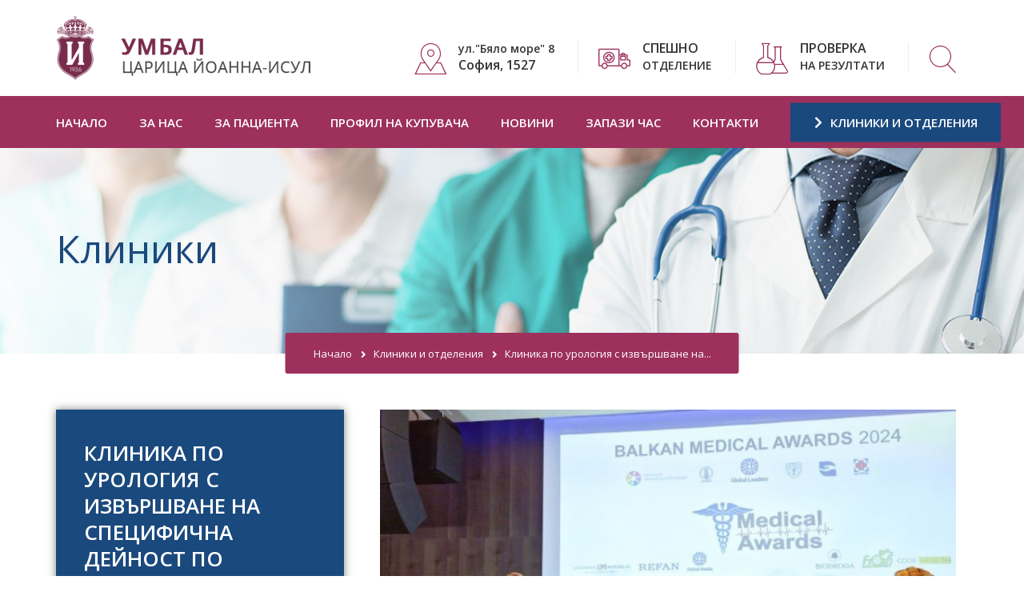

--- FILE ---
content_type: text/html; charset=UTF-8
request_url: https://isul.eu/clinicsnd.html?id=18%2F%D0%9A%D0%BB%D0%B8%D0%BD%D0%B8%D0%BA%D0%B0+%D0%BF%D0%BE+%D1%83%D1%80%D0%BE%D0%BB%D0%BE%D0%B3%D0%B8%D1%8F+%D1%81+%D0%B8%D0%B7%D0%B2%D1%8A%D1%80%D1%88%D0%B2%D0%B0%D0%BD%D0%B5+%D0%BD%D0%B0+%D1%81%D0%BF%D0%B5%D1%86%D0%B8%D1%84%D0%B8%D1%87%D0%BD%D0%B0+%D0%B4%D0%B5%D0%B9%D0%BD%D0%BE%D1%81%D1%82+%D0%BF%D0%BE+%D0%B0%D0%BD%D0%B4%D1%80%D0%BE%D0%BB%D0%BE%D0%B3%D0%B8%D1%8F&nid=495&t=%D0%98%D0%A1%D0%A3%D0%9B%20%D1%81%20%D0%BD%D0%B0%D0%B3%D1%80%D0%B0%D0%B4%D0%B0%20%D0%B7%D0%B0%20%D0%9A%D0%BB%D0%B8%D0%BD%D0%B8%D1%87%D0%B5%D0%BD%20%D0%B5%D0%BA%D0%B8%D0%BF%20%D0%BD%D0%B0%20%D0%B3%D0%BE%D0%B4%D0%B8%D0%BD%D0%B0%D1%82%D0%B0%20%D0%BD%D0%B0%20BALKAN%20MEDICAL%20AWARDS%202024
body_size: 31369
content:
<!DOCTYPE html>
<html lang="en">

<head>
    <meta charset="UTF-8" />
    <title>Клиника по урология с извършване на специфична дейност по андрология | Новини</title>
    <!-- mobile responsive meta -->
    <meta name="viewport" content="width=device-width, initial-scale=1">
    <link rel="apple-touch-icon" sizes="57x57" href="images/favicon/umbal_icon.png">
    
    <link rel="icon" type="image/png" sizes="192x192" href="images/favicon/umbal_icon.png">
    <link rel="icon" type="image/png" sizes="32x32" href="images/favicon/umbal_icon.png">
    <link rel="icon" type="image/png" sizes="96x96" href="images/favicon/umbal_icon.png">
    <link rel="icon" type="image/png" sizes="16x16" href="images/favicon/umbal_icon.png">
    <link rel="manifest" href="images/favicon/manifest.json">
    <meta name="msapplication-TileColor" content="#ffffff">
    <meta name="msapplication-TileImage" content="/umbal_icon.png">
    <meta name="theme-color" content="#ffffff">
    <link rel="stylesheet" href="css/style.css">
    <link rel="stylesheet" href="css/responsive.css">
	  <link rel="stylesheet" href="css/custom.css">
<!-- Global site tag (gtag.js) - Google Analytics -->
<script async src="https://www.googletagmanager.com/gtag/js?id=G-0CEMY1HSCE"></script>
<script>
  window.dataLayer = window.dataLayer || [];
  function gtag(){dataLayer.push(arguments);}
  gtag('js', new Date());

  gtag('config', 'G-0CEMY1HSCE');
</script>		
</head>

<body class="active-preloader-ovh">

    <div class="preloader">
        <div class="spinner"></div>
    </div><!-- /.preloader -->

    <!--Header-->
    <div class="top-header home-two">
  <div class="thm-container clearfix">
    <div class="logo pull-left"> <a href="./"><img src="images/logo_umbal.png" alt="Awesome Image"/></a> </div>
    <!-- /.logo pull-left -->
    
    <div class="header-right-info pull-right" style="padding-top: 30px;">
      <div class="single-header-info">
        <div class="icon-box"> <i class="clinmedix-icon-placeholder"></i> </div>
        <!-- /.icon-box -->
        <div class="text-box">
          <p>ул."Бяло море" 8 <br>
            <span>София, 1527</span></p>
        </div>
        <!-- /.text-box -->
      </div>
      <!-- /.single-header-info -->
      
      <div class="single-header-info">
        <div class="icon-box"> <i class="clinmedix-icon-ambulance1"></i> </div>
        <!-- /.icon-box -->
        <div class="text-box"> <a href="clinicsd.html?id=20/Спешно+отделение+с+диагностичен+стационар">
          <p><span>СПЕШНО</span> <br>
            ОТДЕЛЕНИЕ</p>
          </a> </div>
        <!-- /.text-box -->
      </div>
      <!-- /.single-header-info -->
      
      <div class="single-header-info">
        <div class="icon-box"> <i class="clinmedix-icon-flask"></i> </div>
        <!-- /.icon-box -->        
        <div class="text-box"> <a href="https://lab.isul.eu/" target="_blank">
          <p><span>ПРОВЕРКА</span> <br>
            НА РЕЗУЛТАТИ</p>
          </a> </div>
        <!-- /.text-box -->
      </div>      
      <!-- /.single-header-info -->
            
      <div class="single-header-info">
        <div class="icon-box"> <a href="search.html"><i style="font-size: 34px" class="clinmedix-icon-search" title="Търси"></i></a> </div>
        <div class="text-box"><a href="search.html">
          <p class="search_text">&nbsp;<span>ТЪРСЕНЕ</span></p>
          </a>
        </div>
      </div> 
      
      <div> </div>
      <!-- /.single-header-info --> 
      
    </div>
    <!-- /.header-right-info --> 
    
  </div>
  <!-- /.thm-container --> 
  
</div>
<!-- /.top-bar home-one -->

<header class="header header-home-two">
  <nav class="navbar navbar-default header-navigation stricky">
    <div class="thm-container clearfix"> 
      
      <!-- Brand and toggle get grouped for better mobile display -->
      
      <div class="navbar-header">
        <button type="button" class="navbar-toggle collapsed" data-toggle="collapse" data-target=".main-navigation"

                        aria-expanded="false"><i class="fa fa-bars"></i></button>
      </div>
      
      <!-- Collect the nav links, forms, and other content for toggling -->
      
      <div class="collapse navbar-collapse main-navigation mainmenu " id="main-nav-bar">
        <ul class="nav navbar-nav navigation-box">
				
				
          <li --class="current"> <a href="./">Начало</a>

 
            
          </li>
				
          <li --class="current"> <a href="javascript:void()">За нас</a>

					
            <ul class="sub-menu">
						
              <li><a href="history.html">История</a></li>
						
              <li><a href="management.html">Ръководство</a></li>
						
              <li><a href="structure.html">Структура</a></li>
						
              <li><a href="administration.html">Администрация</a></li>
						
              <li><a href="pdpac.html">Защита лични данни и противодействие на корупцията  &nbsp;</a></li>
						
              <li><a href="signals.html">Сигнали за нарушения</a></li>
 							              
            </ul>           
 
            
          </li>
				
          <li --class="current"> <a href="patient.html">За пациента</a>

					
            <ul class="sub-menu">
						
              <li><a href="pricelist.html">Ценоразпис</a></li>
						
              <li><a href="patients_insurance.html">Здравни фондове</a></li>
						
              <li><a href="patients_admission.html">Прием в болницата</a></li>
						
              <li><a href="covid.html">COVID-19</a></li>
 							              
            </ul>           
 
            
          </li>
				
          <li --class="current"> <a href="profile.html">Профил на купувача</a>

 
            
          </li>
				
          <li --class="current"> <a href="news.html">Новини</a>

 
            
          </li>
				
          <li --class="current"> <a href="clinicsd.html?id=27/%D0%9C%D0%95%D0%94%D0%98%D0%9A%D0%9E-%D0%94%D0%95%D0%9D%D0%A2%D0%90%D0%9B%D0%95%D0%9D+%D0%A6%D0%95%D0%9D%D0%A2%D0%">Запази час</a>

 
            
          </li>
				
          <li --class="current"> <a href="contacts.html">Контакти</a>

 
            
          </li>
           
          
          <li>
            <div class="right-side-box"> <a href="clinics.html" class="book-appointment"><i class="fas fa-chevron-right"></i> КЛИНИКИ И ОТДЕЛЕНИЯ</a> </div>
          </li>
        </ul>
      </div>
      <!-- /.navbar-collapse --> 
      
    </div>
    <!-- /.container --> 
    
  </nav>
</header>
<!-- /.header --> 



      <div class="inner-banner">
        <div class="thm-container">
            <h3>Клиники</h3>
            <ul class="breadcrumb-list">
                <li><a href="./">Начало</a></li>
                <li><i class="fa fa-angle-right"></i></li>
                <li><a href="clinics.html"><span>Клиники и отделения</span></a></li>
                <li><i class="fa fa-angle-right"></i></li>
                <li><span>Клиника по урология с извършване на...</span></li>
            </ul>
        </div><!-- /.thm-container -->
    </div><!-- /.inner-banner -->


    <section class="appointment-style-two sec-pad">
        <div class="thm-container">
            <div class="row">
                <div class="col-md-4 scroller-container">
									<div class="sidebar sidebar-left">
                    <div class="appointment-sidebar sidebar-left">
                        <div class="single-appointment-sidebar contact-infos box_shadow5">
                            <div class="title">
                                <h3>Клиника по урология с извършване на специфична дейност по андрология </h3>
                                <h4></h4>
                            </div><!-- /.title -->
                            <ul class="infos">
																                                <li>
                                    <i class="fa fa-phone"></i>
                                    <div class="text-box">
                                        <p><a href="tel:02 9432 248; 02 9432 419; 02 9432 201">02 9432 248; 02 9432 419; 02 9432 201</a></p>
                                    </div><!-- /.text-box -->
                                </li>
																																                                <li>
                                    <i class="fa fa-envelope"></i>
                                    <div class="text-box">
                                        <p><a href="mailto:urology@isul.eu">urology@isul.eu</a></p>
                                    </div><!-- /.text-box -->
                                </li>
																																                                <li>
                                    <i class="fa fa-map-marker-alt"></i>
                                    <div class="text-box">
                                        <p>II етаж, стационар</p>
                                       
                                    </div><!-- /.text-box -->
                                </li>
																                            </ul><!-- /.infos -->
                                </li>
                            </ul><!-- /.infos -->
                        </div><!-- /.single-appointment-sidebar overview -->
											</div><!-- /.appointment-sidebar -->
											
											<div id="scroller" class="single-sidebar category-sidebar pt50 scroll-item">
                            <div class="title">
                                <h3>ИНФОРМАЦИЯ</h3>
                            </div><!-- /.title -->
                            <ul class="categories-list">
                              <li><a href="clinicsd.html?id=18%2F%D0%9A%D0%BB%D0%B8%D0%BD%D0%B8%D0%BA%D0%B0+%D0%BF%D0%BE+%D1%83%D1%80%D0%BE%D0%BB%D0%BE%D0%B3%D0%B8%D1%8F+%D1%81+%D0%B8%D0%B7%D0%B2%D1%8A%D1%80%D1%88%D0%B2%D0%B0%D0%BD%D0%B5+%D0%BD%D0%B0+%D1%81%D0%BF%D0%B5%D1%86%D0%B8%D1%84%D0%B8%D1%87%D0%BD%D0%B0+%D0%B4%D0%B5%D0%B9%D0%BD%D0%BE%D1%81%D1%82+%D0%BF%D0%BE+%D0%B0%D0%BD%D0%B4%D1%80%D0%BE%D0%BB%D0%BE%D0%B3%D0%B8%D1%8F&nid=495&t=%D0%98%D0%A1%D0%A3%D0%9B+%D1%81+%D0%BD%D0%B0%D0%B3%D1%80%D0%B0%D0%B4%D0%B0+%D0%B7%D0%B0+%D0%9A%D0%BB%D0%B8%D0%BD%D0%B8%D1%87%D0%B5%D0%BD+%D0%B5%D0%BA%D0%B8%D0%BF+%D0%BD%D0%B0+%D0%B3%D0%BE%D0%B4%D0%B8%D0%BD%D0%B0%D1%82%D0%B0+%D0%BD%D0%B0+BALKAN+MEDICAL+AWARDS+2024">ЗА КЛИНИКАТА</a></li>
                              <li><a href="clinicse.html?id=18%2F%D0%9A%D0%BB%D0%B8%D0%BD%D0%B8%D0%BA%D0%B0+%D0%BF%D0%BE+%D1%83%D1%80%D0%BE%D0%BB%D0%BE%D0%B3%D0%B8%D1%8F+%D1%81+%D0%B8%D0%B7%D0%B2%D1%8A%D1%80%D1%88%D0%B2%D0%B0%D0%BD%D0%B5+%D0%BD%D0%B0+%D1%81%D0%BF%D0%B5%D1%86%D0%B8%D1%84%D0%B8%D1%87%D0%BD%D0%B0+%D0%B4%D0%B5%D0%B9%D0%BD%D0%BE%D1%81%D1%82+%D0%BF%D0%BE+%D0%B0%D0%BD%D0%B4%D1%80%D0%BE%D0%BB%D0%BE%D0%B3%D0%B8%D1%8F&nid=495&t=%D0%98%D0%A1%D0%A3%D0%9B+%D1%81+%D0%BD%D0%B0%D0%B3%D1%80%D0%B0%D0%B4%D0%B0+%D0%B7%D0%B0+%D0%9A%D0%BB%D0%B8%D0%BD%D0%B8%D1%87%D0%B5%D0%BD+%D0%B5%D0%BA%D0%B8%D0%BF+%D0%BD%D0%B0+%D0%B3%D0%BE%D0%B4%D0%B8%D0%BD%D0%B0%D1%82%D0%B0+%D0%BD%D0%B0+BALKAN+MEDICAL+AWARDS+2024">ЕКИП</a></li>                                
                              <li><a href="clinicsp.html?id=18%2F%D0%9A%D0%BB%D0%B8%D0%BD%D0%B8%D0%BA%D0%B0+%D0%BF%D0%BE+%D1%83%D1%80%D0%BE%D0%BB%D0%BE%D0%B3%D0%B8%D1%8F+%D1%81+%D0%B8%D0%B7%D0%B2%D1%8A%D1%80%D1%88%D0%B2%D0%B0%D0%BD%D0%B5+%D0%BD%D0%B0+%D1%81%D0%BF%D0%B5%D1%86%D0%B8%D1%84%D0%B8%D1%87%D0%BD%D0%B0+%D0%B4%D0%B5%D0%B9%D0%BD%D0%BE%D1%81%D1%82+%D0%BF%D0%BE+%D0%B0%D0%BD%D0%B4%D1%80%D0%BE%D0%BB%D0%BE%D0%B3%D0%B8%D1%8F&nid=495&t=%D0%98%D0%A1%D0%A3%D0%9B+%D1%81+%D0%BD%D0%B0%D0%B3%D1%80%D0%B0%D0%B4%D0%B0+%D0%B7%D0%B0+%D0%9A%D0%BB%D0%B8%D0%BD%D0%B8%D1%87%D0%B5%D0%BD+%D0%B5%D0%BA%D0%B8%D0%BF+%D0%BD%D0%B0+%D0%B3%D0%BE%D0%B4%D0%B8%D0%BD%D0%B0%D1%82%D0%B0+%D0%BD%D0%B0+BALKAN+MEDICAL+AWARDS+2024">ЗА ПАЦИЕНТА</a></li>
																															<li><a href="clinicsn.html?id=18%2F%D0%9A%D0%BB%D0%B8%D0%BD%D0%B8%D0%BA%D0%B0+%D0%BF%D0%BE+%D1%83%D1%80%D0%BE%D0%BB%D0%BE%D0%B3%D0%B8%D1%8F+%D1%81+%D0%B8%D0%B7%D0%B2%D1%8A%D1%80%D1%88%D0%B2%D0%B0%D0%BD%D0%B5+%D0%BD%D0%B0+%D1%81%D0%BF%D0%B5%D1%86%D0%B8%D1%84%D0%B8%D1%87%D0%BD%D0%B0+%D0%B4%D0%B5%D0%B9%D0%BD%D0%BE%D1%81%D1%82+%D0%BF%D0%BE+%D0%B0%D0%BD%D0%B4%D1%80%D0%BE%D0%BB%D0%BE%D0%B3%D0%B8%D1%8F&nid=495&t=%D0%98%D0%A1%D0%A3%D0%9B+%D1%81+%D0%BD%D0%B0%D0%B3%D1%80%D0%B0%D0%B4%D0%B0+%D0%B7%D0%B0+%D0%9A%D0%BB%D0%B8%D0%BD%D0%B8%D1%87%D0%B5%D0%BD+%D0%B5%D0%BA%D0%B8%D0%BF+%D0%BD%D0%B0+%D0%B3%D0%BE%D0%B4%D0%B8%D0%BD%D0%B0%D1%82%D0%B0+%D0%BD%D0%B0+BALKAN+MEDICAL+AWARDS+2024">НОВИНИ</a></li>
															                            </ul>
                        </div><!-- /.single-sidebar -->												
                    

									</div>
                </div><!-- /.col-md-4 -->
                
<div class="col-md-8 col-sm-12 col-xs-12">              
		            <!-- 10 news -->
                <div class="single-blog-style-one color-1 news clearfix" style="margin: 0 15px;">
                        <div class="img-box" style="cursor: default">
                            <img src="photos/1720435839.jpg" alt="ИСУЛ с награда за Клиничен екип на годината на BALKAN MEDICAL AWARDS 2024
 | ИСУЛ"/>
                        </div><!-- /.img-box -->
												
                        <div class="text-box">
                            <div class="meta-info">
                                <p><span>
 Новини                                  
                                  </span></p>
                                <p>08.07.2024</p>
                               
                            </div><!-- /.meta-info -->
                            <h2>ИСУЛ с награда за Клиничен екип на годината на BALKAN MEDICAL AWARDS 2024
</h2>
                            <p><p class="MsoNormal" align="center" style="margin-bottom:0cm;margin-bottom:.0001pt;
text-align:center;line-height:normal"><strong>Центърът ца
съвременна диагностика и лечение на туморите на простатната жлеза обединява лекари
от пет специалности</strong></p>

<p class="MsoNormal" align="center" style="margin-bottom:0cm;margin-bottom:.0001pt;
text-align:center;line-height:normal"><strong>Екипът е единственият
у нас, който извършва брахитерапия с ниска мощност на дозата – иновативно
лечение при карцином на простатата</strong></p><p class="MsoNormal" align="center" style="margin-bottom:0cm;margin-bottom:.0001pt;
text-align:center;line-height:normal"><strong><br></strong></p>

<p class="MsoNormal" style="margin-bottom:0cm;margin-bottom:.0001pt;text-align:
justify;line-height:normal">Центърът за съвременна диагностика и лечение туморите на
простатната жлеза към УМБАЛ „Царица Йоанна – ИСУЛ“ с ръководител акад. проф.
д-р Чавдар Славов, е „Клиничен екип на годината“. Уникалното звено, което
обединява лекари от 5 специалности, беше отличено по време на Деветото издание
на Balkan Medical Awards в хотел Hyatt
Regency Sofia. Т.нар. Медицински Оскари &nbsp;обединяват добрите примери в българското
здравеопазване. Техен организатор е Global Media, част от международната
платформа за сътрудничество Global Leaders. </p>

&nbsp;

<p class="MsoNormal" style="margin-bottom:0cm;margin-bottom:.0001pt;text-align:
justify;line-height:normal">От името на екипа наградата получи акад. проф. д-р Чавдар
Славов – идеолог и ръководител на центъра, който покани на сцената и своите
колеги. Наградата му бе връчена от д-р Ваньо Видков от Столичната колегия на
БЛС.</p><br><img src="https://isul.eu/upload/2024-07-08_Balkan%20Medical%20Awards%201.jpg" alt=""><br><br><p>Снимка:&nbsp;Акад. проф. д-р Чавдар Славов, началник на Клиниката по
урология и андрология и ръководител на Центъра за съвременна диагностика и
лечение туморите на простатната жлеза към УМБАЛ „Царица Йоанна – ИСУЛ“.

<br><br></p><p style="text-align: justify;">Центърът за съвременна диагностика и лечение туморите на простатната
жлеза е мултидисциплинарно звено, създадено на функционален принцип. То
обединява лекари от пет специалности в няколко от водещите клиники в УМБАЛ
„Царица Йоанна – ИСУЛ“: Клиника по урология и андрология, с ръководител акад.
проф. д-р Чавдар Славов, Клиника по медицинска онкология с ръководител проф.
д-р Петранка Троянова (с двете си отделения – по лъчелечение и по
клинична онкология), Клиниката по анестезиология и активно лечение
с ръководител проф. д-р Мая Белитова и Клинична лаборатория с ръководител д-р
Али Бедран<br></p><p style="text-align: justify; ">Центърът предлага <strong style="background-color: initial; text-align: justify;">цялостен алгоритъм за лечение на
туморите на простатната жлеза</strong>: от диагностиката, през различните методи на
лечение до проследяване на постигнатите резултати. Той е <strong style="background-color: initial; text-align: justify;">единственото място
в България, където се прилага вече над 30 месеца, Брахитерапия с ниска мощност
на дозата при лечение на ранна форма на рак на простатната жлеза</strong>.</p><br>

<img src="https://isul.eu/upload/2024-07-08_Balkan%20Medical%20Awards%202.jpg" alt=""><br>&nbsp;

<br><br><p class="MsoNormal" style="margin-bottom:0cm;margin-bottom:.0001pt;text-align:
justify;line-height:normal">Снимка: Обща снимка на наградените по време на&nbsp;Balkan Medical Awards 2024.<strong><br></strong></p><br><img src="https://isul.eu/upload/2024-07-08_Balkan%20Medical%20Awards%203.jpg" alt=""><br><br><br><p class="MsoNormal" style="margin-bottom:0cm;margin-bottom:.0001pt;text-align:
justify;line-height:normal">Снимка: Грамотата и статуетката, която получи акад. проф. д-р Славов от името на екипа.<br></p><p class="MsoNormal" style="margin-bottom:0cm;margin-bottom:.0001pt;text-align:
justify;line-height:normal"><strong><br></strong></p><p class="MsoNormal" style="margin-bottom:0cm;margin-bottom:.0001pt;text-align:
justify;line-height:normal"><strong>Брахитерапията с ниска мощност на дозата</strong> представлява вътреорганно облъчване на простатата при пациенти с тумор в
този орган.
В простатната жлеза се вкарват малки зърна, наречени
сийдове, на йод 125 изотоп, изчислени по определена формула. Те осъществяват
вътретъканно облъчване на тумора на простатната жлеза в рамките на 6-8 седмици,
при което се постига 96% излекуване. В повечето случаи <strong>методът позволява да
се избегне натоварващата химио и лъчетерапия</strong>. Той е <strong>безопасна и много
ефикасна алтернатива на оперативното лечение</strong> на рака на простатната жлеза и
позволява при тези пациенти <strong>да се съхрани еректилната функция</strong> и <strong>да се
избегне</strong> едно от най-неприятните усложнения от операция на простатата - <strong>неволното
изпускане на урина</strong>. </p>

<br><img src="https://isul.eu/upload/2024-07-08_Balkan%20Medical%20Awards%204.jpg" alt=""><br><br><br><p class="MsoNormal" style="margin-bottom:0cm;margin-bottom:.0001pt;text-align:
justify;line-height:normal">Част от екипа на центъра, който за пръв път прилага в
България брахитерапия с ниска мощност на дозата. От ляво на дясно: Рада Зотова
(медицински физик), Галин Вълчев (медицински физик), доц. д-р Еленко Попов
(уролог - оперативен ръководител на екипа за брахитерапии), д-р Николай Кахчиев
(лъчетерапевт), м.с. Здравка Попова (операционна сестра), акад. проф. д-р
Чавдар Славов (уролог – ръководител на центъра), Катя Сергиева (медицински
физик) , д-р Ангел Божков ( специализант по Урология).</p><p class="MsoNormal" style="margin-bottom:0cm;margin-bottom:.0001pt;text-align:
justify;line-height:normal">Снимки: Петко Михайлов, Звездите.БГ и УМБАЛ „Царица Йоанна – ИСУЛ“.</p>&nbsp;

<p class="MsoNormal" style="margin-bottom:0cm;margin-bottom:.0001pt;text-align:
justify;line-height:normal">Методът се осъществява от <strong>специално обучен мултидисциплинарен
екип</strong>, част от който също беше в залата за получаване на наградата. &nbsp;</p>

<br><p class="MsoNormal" style="margin-bottom:0cm;margin-bottom:.0001pt;text-align:
justify;line-height:normal">„Щастлив съм, че имахме възможността, заедно с тези млади
хора, да въведем в България едно много иновативно и ефективно лечение на рака
на простатната жлеза, каквото е брахитерапията с ниска мощност на дозата, което
в чужбина струва 20&nbsp;000 долара, а у нас пациентите доплащат за него не
повече от 2000 лв.“, каза по време на официалната церемония акад. проф. д-р
Чавдар Славов.</p>







</p>
                        </div><!-- /.text-box -->
												<div class="line"></div>
                    </div>
                <!-- ^10 news -->
</div>
              
            </div><!-- /.row -->
        </div><!-- /.thm-container -->
    </section><!-- /.appointment-style-one -->



    <!--Footer-->
    <section class="site-footer" style="background-image: url(images/footer-bg-1-1.jpg); width:100%">
        <div class="footer-top">
            <div class="thm-container">
                <div class="row">
								
                    <div class="col-md-3 col-sm-6 col-xs-12 " style="margin-top: -26px;">
                        <div class="footer-widget about-widget">
                            <a href="index.html" class="logo-img" style="margin-left: -10px;"><img src="images/logo-light.png" alt="Awesome Image"/></a>
                            <p>ул. „Бяло море” №8 <br>София 1527 <br>Телефонна централа: <a href="tel:029432170">02 943 2170</a></p>
                            <div class="social">
                                <p>Последвайте ни:  <a href="https://www.facebook.com/%D0%A3%D0%9C%D0%91%D0%90%D0%9B-%D0%A6%D0%B0%D1%80%D0%B8%D1%86%D0%B0-%D0%99%D0%BE%D0%B0%D0%BD%D0%BD%D0%B0-%D0%98%D0%A1%D0%A3%D0%9B-%D0%9E%D1%84%D0%B8%D1%86%D0%B8%D0%B0%D0%BB%D0%BD%D0%B0-%D1%81%D1%82%D1%80%D0%B0%D0%BD%D0%B8%D1%86%D0%B0-100716255734937" class="fab fa-facebook-square" style="font-size: 24px;" target="_blank"></a></p>
                            </div><!-- /.social -->
                        </div><!-- /.footer-widget about-widget -->
                    </div><!-- /.col-md-4 -->
										
                    <div class="col-md-4 col-sm-6 col-xs-12 ">
                        <div class="footer-widget links-widget departments-widget">
                            <div class="title">
                                <h3>Полезни линкове</h3>
                            </div><!-- /.title -->
                            <ul class="links-list">
															 <li><a href="other_structures.html"><i class="fa fa-angle-double-right"></i> Други структури на територията<br></бр> на УМБАЛ "Царица Йоанна – ИСУЛ"</a></li>
                                <li><a href="https://www.mh.government.bg/bg/" target="_blank"><i class="fa fa-angle-double-right"></i> Министерство на здравеопазването</a></li>
                                <li><a href="https://mu-sofia.bg" target="_blank"><i class="fa fa-angle-double-right"></i> Медицински университет, София</a></li>
                                <li><a href="https://medfac.mu-sofia.com" target="_blank"><i class="fa fa-angle-double-right"></i> Медицински факултет, София</a></li>
                               
                            </ul>
                        </div><!-- /.footer-widget links-widget -->
                    </div><!-- /.col-md-4 -->
										
                    <div class="col-md-3 col-sm-6 col-xs-12 width_20p">
                        <div class="footer-widget links-widget quick-links-widget">
                            <div class="title">
                                <h3>Проекти</h3>
                            </div><!-- /.title -->
                            <ul class="links-list">
                                <li><a href="projects.html"><i class="fa fa-angle-double-right"></i> Проекти</a></li>
                                <li><a href="competition.html"><i class="fa fa-angle-double-right"></i> Конкурси</a></li>
                                <li><a href="auction.html"><i class="fa fa-angle-double-right"></i> Търгове</a></li>
                                <li><a href="profile.html"><i class="fa fa-angle-double-right"></i> Профил на купувача</a></li>
                                <li><a href="donation.html"><i class="fa fa-angle-double-right"></i> Дарителска кампания</a></li>
															 <li><a href="financial_reports.html"><i class="fa fa-angle-double-right"></i> Финансови отчети</a></li>
															
                            </ul>
                        </div><!-- /.footer-widget links-widget -->
                    </div><!-- /.col-md-4 -->
										
                    <div class="width_22p col-md-2 col-sm-6 col-xs-12">
                        <div class="footer-widget links-widget quick-links-widget" style="width: max-content;">
                            <div class="title">
                                <h3>За нас</h3>
                            </div><!-- /.title -->
                            <ul class="links-list">
														  	<li><a href="upload/2025-10-12_Образец на декларация за достъпност.pdf" target="_blank"><i class="fa fa-angle-double-right"></i> Декларация за достъпност</a></li>
                                <li><a href="privacy_policy.html"><i class="fa fa-angle-double-right"></i> Политика за защита <br>на личните данни</a></li>
															 <li><a href="sitemap.html"><i class="fa fa-angle-double-right"></i> Карта на сайта</a></li>
															 <li><a href="contacts.html"><i class="fa fa-angle-double-right"></i> Контакти</a></li>
                                <li><a href="https://mail.isul.eu/" target="_blank"><i class="fa fa-angle-double-right"></i> Web Mail</a></li>
                            </ul>
                        </div><!-- /.footer-widget links-widget -->
                    </div><!-- /.col-md-4 -->  
                </div><!-- /.row -->

            </div><!-- /.thm-container -->						
        </div><!-- /.footer-top -->
        <div class="footer-bottom text-center">
            <div class="thm-container">
                <p>© 2025 UMBAL ISUL. All Right Reserved | created by <a href="https://vilex.net" target="_blank">Vilex</a></p>
            </div><!-- /.thm-container -->
        </div><!-- /.footer-bottom -->
    </section>



    <div class="scroll-to-top scroll-to-target" data-target="html"><i class="fa fa-angle-up"></i></div>

    <script src="js/jquery.js"></script>

    <script src="js/bootstrap.min.js"></script>
    <script src="js/bootstrap-select.min.js"></script>
    <script src="js/jquery.validate.min.js"></script>
    <script src="js/owl.carousel.min.js"></script>
    <script src="js/isotope.js"></script>
    <script src="js/jquery.magnific-popup.min.js"></script>
    <script src="js/waypoints.min.js"></script>
    <script src="js/jquery.counterup.min.js"></script>
    <script src="js/wow.min.js"></script>
    <script src="js/jquery.easing.min.js"></script>
    <script src="js/tilt.jquery.js"></script>
    <script src="plugins/jquery-ui-1.12.1.custom/jquery-ui.min.js"></script>
    <script src="js/custom.js"></script>
    <script src="js/booking-form-config.js"></script>
  
   <script src="js/mf.js"></script>
<script src="js/mf_capturePoster.js"></script>

</body>

</html>


--- FILE ---
content_type: text/css
request_url: https://isul.eu/css/style.css
body_size: 210940
content:
/***************************************************************************************************************
|||||||||||||||||||||||||||||||       MASTER STYLESHEET FOR clinmedix         ||||||||||||||||||||||||||||||||||
****************************************************************************************************************
||||||||||||||||||||||||||||              TABLE OF CONTENT                  ||||||||||||||||||||||||||||||||||||
****************************************************************************************************************
****************************************************************************************************************
* 1. imported styles 
* 2. miscelnious styles 
* 3. header styles 
* 4. banner styles 
* 5. banner styles 
* 6. about styles 
* 7. services styles 
* 8. video styles 
* 9. appointment styles 
* 10. fun fact styles 
* 11. team styles 
* 12. testimonials styles 
* 13. blog styles 
* 14. footer styles 
* 15. inner banner styles 
* 16. contact styles 
* 17. sidebar styles 
* 18. award certification styles 
* 19. subscribe styles 
* 20. find doctor styles 
* 21. pricing styles 
* 22. client styles 
* 23. cta styles 
* 24. shop styles 
* 25. before after styles 
* 26. hidden sidebar styles 
* 27. search popup styles
****************************************************************************************************************
||||||||||||||||||||||||||||            End TABLE OF CONTENT                ||||||||||||||||||||||||||||||||||||
****************************************************************************************************************/
/************************** 
* 1. imported styles 
***************************/
/*
* font style sheet
*/
@import url('https://fonts.googleapis.com/css2?family=Roboto+Condensed:ital,wght@0,300;0,400;0,700;1,300;1,400;1,700&display=swap');
@import url('https://fonts.googleapis.com/css2?family=Open+Sans:ital,wght@0,300;0,400;0,500;0,600;0,700;0,800;1,300;1,400;1,500;1,600;1,700;1,800&display=swap');
@import url(../plugins/oxygen-regular/styles.css);
@import url(../plugins/oxygen-italic/styles.css);
@import url(../plugins/oxygen-bold/styles.css);
@import url(../plugins/oxygen-bold-italic/styles.css);
@import url(https://fonts.googleapis.com/css?family=Oxygen:300,400,700|Merriweather:400,400i);
@import url(bootstrap.min.css);
@import url(bootstrap-select.min.css);
@import url(owl.carousel.css);
@import url(owl.theme.default.min.css);
@import url(nouislider.css);
@import url(nouislider.pips.css);
@import url(jquery.bootstrap-touchspin.css);
@import url(magnific-popup.css);
@import url(animate.min.css);
@import url(hover-min.css);
@import url(twentytwenty.css);
@import url(jquery.bxslider.min.css);
@import url(../plugins/fontawesome-5/css/fontawesome-all.min.css);
@import url(../plugins/icofont/css/icofont.css);
@import url(../plugins/clinmedix-icon/style.css);
@import url(../plugins/bands-icon/style.css);
@import url(../plugins/pe-icon-7-stroke/dist/pe-icon-7-stroke.min.css);
@import url(../plugins/jquery-ui-1.12.1.custom/jquery-ui.min.css);
/************************** 
* 2. miscelnious styles 
***************************/
body {
  font-family: 'Open Sans', sans-serif;
  color: #666666;
  font-size: 14px;
  line-height: 1.5em;
}

a:hover,
a:visited,
a:focus,
a:active {
  text-decoration: none !important;
  outline: none !important;
}

.thm-container {
  width: 100%;
  max-width: 1170px;
  padding-left: 15px;
  padding-right: 15px;
  margin-left: auto;
  margin-right: auto;
  display: block;
}

.bootstrap-select .dropdown-menu {
  padding-top: 0;
  padding-bottom: 0;
  margin-top: 0;
  z-index: 991;
}

.bootstrap-select .dropdown-menu > li + li > a {
  border-top: 1px solid #eee;
}

.bootstrap-select .dropdown-menu > li:first-child > a {
  padding-top: 10px;
}

.bootstrap-select .dropdown-menu > li:last-child > a {
  padding-bottom: 10px;
}

.bootstrap-select .dropdown-menu > li.selected > a {
  background: #1a497d;
  color: #fff;
}

.bootstrap-select .dropdown-menu > li > a {
  font-size: 16px;
  padding: 9px 20px;
  -webkit-transition: all .4s ease;
  -o-transition: all .4s ease;
  transition: all .4s ease;
}

.bootstrap-select .dropdown-menu > li > a:hover {
  background: #1a497d;
  color: #fff;
  cursor: pointer;
}

.sec-pad {
  padding: 110px 0;
}

.p0 {
  padding: 0 !important;
}

.pt0 {
  padding-top: 0;
}
.pt50 {
  padding-top: 50px;
}
.ptb80 {
  padding: 80px 0px 80px 0px;
}
.pb50 {
  padding-bottom: 50px;
}

.pb0 {
  padding-bottom: 0 !important;
}

.mb0 {
  margin-bottom: 0 !important;
}

.sec-title {
  margin-bottom: 70px;
}

.sec-title h3,
.sec-title p {
  margin: 0;
}

.sec-title h3 {
  font-size: 24px;  
	font-weight: 300;
  font-family: 'Open Sans', sans-serif;
  color: #474747;
  margin-top: -10px;
  margin-bottom: 10px;
}

.sec-title h3 span.color-1 {
  color: #1a497d;
}

.sec-title h3 span.color-2 {
  color: #9d305c;
}

.sec-title h3 span.color-3 {
  color: #94BE16;
}

.sec-title h3 span.color-4 {
  color: #F53E59;
}

.sec-title h3 span.color-5 {
  color: #9d305c;
}

.sec-title p {
  color: #666666;
  line-height: 24px;
}

.sec-title .line {
  display: block;
  width: 55px;
  height: 1px;
  background: #9d305c;
  margin-top: 30px;
}

.sec-title img + h3 {
  margin-top: 20px;
}

.sec-title.text-center .line {
  margin-left: auto;
  margin-right: auto;
}

.sec-title-style-two {
  margin-bottom: 35px;
  margin-top: -5px;
}

.sec-title-style-two h3,
.sec-title-style-two p {
  margin: 0;
}

.sec-title-style-two span.tag-line {
  color: #666666;
  font-size: 14px;  
	font-weight: 600;
  font-family: 'Open Sans', sans-serif;
}

.sec-title-style-two .line {
  display: block;
  width: 55px;
  height: 2px;
  background: #9d305c;
  margin-top: 15px;
  margin-bottom: 24px;
}

.sec-title-style-two h3 {
  color: #333333;  
	font-weight: 600;
  font-family: 'Open Sans', sans-serif;
  font-size: 32px;
  line-height: 1.3em;
}

.sec-title-style-two h3 span.color-1 {
  color: #16579d;
}

.sec-title-style-two h3 span.color-3 {
  color: #94BE16;
}

.sec-title-style-two h3 span.color-4 {
  color: #F53E59;
}

.sec-title-style-two h3 span.color-5 {
  color: #1a497d;
}

.sec-title-style-two h3 span.color-6 {
  color: #9d305c;
}

.sec-title-style-two h3 span.color-7 {
  color: #45C7CF;
}

.sec-title-style-two h3 span.color-8 {
  color: #886BDF;
}

.sec-title-style-two h3 + p {
  margin-top: 20px;
}

.sec-title-style-two p {
  color: #666666;
  font-weight: 300;
  font-size: 14px;
  line-height: 24px;
}

.sec-title-style-two.text-center .line {
  margin-left: auto;
  margin-right: auto;
}

.scroll-to-top {
  position: fixed;
  bottom: 20px;
  right: 20px;
  z-index: 9999;
  width: 50px;
  height: 50px;
  text-align: center;
  background: #1a497d;
  color: #fff;
  font-size: 17px;
  line-height: 50px;
  border-radius: 50%;
  cursor: pointer;
  display: none;
  -webkit-box-shadow: 0px 23px 42px rgba(0, 0, 0, 0.2);
  box-shadow: 0px 23px 42px rgba(0, 0, 0, 0.2);
  -webkit-transition: all .4s ease;
  -o-transition: all .4s ease;
  transition: all .4s ease;
}

.scroll-to-top:hover {
  background: #16579d;
  color: #f7f7f7;
}

.scroll-to-top.home-two {
  background: #129DE8;
  color: #fff;
}

.scroll-to-top.home-two:hover {
  background: #fff;
  color: #000;
}

.scroll-to-top.home-three {
  background: #F53E59;
  color: #fff;
}

.scroll-to-top.home-three:hover {
  background: #fff;
  color: #000;
}

.scroll-to-top.home-four {
  background: #886BDF;
  color: #fff;
}

.scroll-to-top.home-four:hover {
  background: #333333;
  color: #fff;
}

/*
****
only add this classto body
if preloader is on
other wise REMOVE IT.
****
*/
body.active-preloader-ovh {
  overflow: hidden;
}

.preloader {
  background-color: ##CBCBCB;
  height: 100%;
  left: 0;
  position: fixed;
  top: 0;
  width: 100%;
  z-index: 9999999;
}

.preloader.home-two {
  background-color: #129DE8;
}

.preloader.home-three {
  background-color: #F53E59;
}

.preloader.home-four {
  background-color: #886BDF;
}

.preloader .spinner {
  width: 60px;
  height: 60px;
  position: absolute;
  top: 50%;
  left: 50%;
  margin-top: -30px;
  margin-left: -30px;
  background-color: #fff;
  border-radius: 100%;
  -webkit-animation: sk-scaleout 1.0s infinite ease-in-out;
  animation: sk-scaleout 1.0s infinite ease-in-out;
}

@-webkit-keyframes sk-scaleout {
  0% {
    -webkit-transform: scale(0);
  }
  100% {
    -webkit-transform: scale(1);
    opacity: 0;
  }
}

@keyframes sk-scaleout {
  0% {
    -webkit-transform: scale(0);
    transform: scale(0);
  }
  100% {
    -webkit-transform: scale(1);
    transform: scale(1);
    opacity: 0;
  }
}

/************************** 
* 3. header styles 
***************************/
.header-navigation {
  background-color: transparent;
  margin-bottom: 0;
  border: none;
  border-radius: 0;
}

.header-navigation .thm-container {
  max-width: 1170px;
  background: transparent;
  padding: 0 15px;
  padding-right: 280px;
  position: relative;
}

.header-navigation .thm-container .navbar-header {
  position: absolute;
  top: 50%;
  left: 15px;
  -webkit-transform: translateY(-50%);
  -ms-transform: translateY(-50%);
  transform: translateY(-50%);
}

.header-navigation .thm-container .navbar-brand {
  height: auto;
  padding: 0px 0;
}

.header-navigation .thm-container .main-navigation {
  text-align: right;
  padding: 0;
}

.header-navigation .thm-container .right-side-box {
  position: absolute;
  top: 50%;
  right: 15px;
  -webkit-transform: translateY(-50%);
  -ms-transform: translateY(-50%);
  transform: translateY(-50%);
}

.header-navigation .thm-container .right-side-box a.book-appointment {  
	font-weight: 600;
  font-family: 'Open Sans', sans-serif;
  font-size: 15px;
  color: #ffffff;
  text-transform: uppercase;
  background: #1a497d;
  padding: 14px 31px;
  border-radius: 2px;
  -webkit-transition: all .4s ease;
  -o-transition: all .4s ease;
  transition: all .4s ease;
}

.header-navigation .thm-container .right-side-box a.book-appointment i {
  font-size: 16px;
  margin-right: 6px;
}

.header-navigation .thm-container .right-side-box a.book-appointment:hover {
  background: #9d305c;
}

.header-navigation ul.navigation-box {
  float: none;
  display: inline-block;
  vertical-align: middle;
}

.header-navigation ul.navigation-box li a .sub-nav-toggler {
  display: none;
}

.header-navigation ul.navigation-box > li {
  position: relative;
  padding: 45px 0;
  display: inline-block;
}

.header-navigation ul.navigation-box > li:first-child:before {
  display: none;
}

.header-navigation ul.navigation-box > li + li {
  margin-left: 25px;
}

.header-navigation ul.navigation-box > li.active > a,
.header-navigation ul.navigation-box > li.current > a,
.header-navigation ul.navigation-box > li > a:active,
.header-navigation ul.navigation-box > li > a:focus,
.header-navigation ul.navigation-box > li:hover > a {
  color: #85295F;
}

.header-navigation ul.navigation-box > li > a {
  padding: 0;
  color: #333333;
  font-size: 15px;
  -webkit-transition: all .4s ease;
  -o-transition: all .4s ease;
  transition: all .4s ease;
  text-transform: uppercase;
  display: block;  
	font-weight: 600;
  font-family: 'Open Sans', sans-serif;
}

.header-navigation ul.navigation-box > li > ul.sub-menu {
  position: absolute;
  top: 100%;
  left: 0;
  z-index: 100000;
  float: left;
  min-width: 270px;
  padding: 0px 0px;
  text-align: left;
  list-style: none;
  background-color: #fff;
  background-clip: padding-box;
  opacity: 0;
  visibility: hidden;
  -webkit-transition: opacity .4s ease, visibility .4s ease;
  -o-transition: opacity .4s ease, visibility .4s ease;
  transition: opacity .4s ease, visibility .4s ease;
  -webkit-box-shadow: 0px 5px 10px rgba(0, 0, 0, 0.2);
  box-shadow: 0px 5px 10px rgba(0, 0, 0, 0.2);
}

.header-navigation ul.navigation-box > li > ul.sub-menu.right-align {
  left: auto;
  right: 0;
}

.header-navigation ul.navigation-box > li:hover > ul.sub-menu {
  opacity: 1;
  visibility: visible;
}

.header-navigation ul.navigation-box > li > ul.sub-menu > li {
  display: block;
  position: relative;
}

.header-navigation ul.navigation-box > li > ul.sub-menu > li > a {
  font-size: 16px;
  color: #666666;
  padding: 11.5px 0;
  display: block;
  line-height: 26px;
  font-weight: 400;
  font-family: 'Open Sans', sans-serif;
  padding-left: 20px;
  white-space: nowrap;
  -webkit-transition: all .4s ease;
  -o-transition: all .4s ease;
  transition: all .4s ease;
}

.header-navigation ul.navigation-box > li > .sub-menu li + li {
  border-top: 1px solid #eeeeee;
}

.header-navigation ul.navigation-box > li > .sub-menu li:hover > a {
  background: #1a497d;
  color: #fff;
  position: relative;
}

.header-navigation ul.navigation-box > li > .sub-menu > li > ul.sub-menu {
  position: absolute;
  top: 0%;
  left: 100%;
  z-index: 100000;
  float: left;
  min-width: 270px;
  padding: 0px 0px;
  text-align: left;
  list-style: none;
  background-color: #fff;
  background-clip: padding-box;
  opacity: 0;
  visibility: hidden;
  -webkit-transition: opacity .4s ease, visibility .4s ease;
  -o-transition: opacity .4s ease, visibility .4s ease;
  transition: opacity .4s ease, visibility .4s ease;
  -webkit-box-shadow: 0px 5px 10px rgba(0, 0, 0, 0.2);
  box-shadow: 0px 5px 10px rgba(0, 0, 0, 0.2);
}

.header-navigation ul.navigation-box > li > .sub-menu > li > ul.sub-menu.right-align {
  left: auto;
  right: 100%;
}

.header-navigation ul.navigation-box > li > .sub-menu > li:hover > ul.sub-menu {
  opacity: 1;
  visibility: visible;
}

.header-navigation ul.navigation-box > li > .sub-menu > li > ul.sub-menu > li {
  display: block;
  position: relative;
}

.header-navigation ul.navigation-box > li > .sub-menu > li > ul.sub-menu > li > a {
  font-size: 16px;
  color: #717171;
  font-weight: 500;
  padding: 11.5px 0;
  display: block;
  line-height: 26px;
  padding-left: 40px;
  white-space: nowrap;
  -webkit-transition: all .4s ease;
  -o-transition: all .4s ease;
  transition: all .4s ease;
}

.header-navigation ul.navigation-box > li > .sub-menu > li > .sub-menu li:hover > a {
  background: #F1F1F1;
  color: #181818;
  position: relative;
}

.header-navigation.stricky-fixed {
  position: fixed;
  top: 0;
  left: 0;
  width: 100%;
  z-index: 999;
  background: #fff;
  -webkit-box-shadow: 0px 0px 10px rgba(0, 0, 0, 0.12);
  box-shadow: 0px 0px 10px rgba(0, 0, 0, 0.12);
}

.header-navigation.stricky-fixed .thm-container {
  -webkit-box-shadow: none;
  box-shadow: none;
}

.header-navigation.stricky-fixed ul.navigation-box > li {
  padding-top: 30px;
  padding-bottom: 30px;
}

.top-bar.home-one {
  padding-left: 15px;
  padding-right: 15px;
}

.top-bar.home-one .thm-container {
  max-width: 1140px;
  padding: 19px 0;
  border-bottom: 1px solid #EDEDED;
}

.top-bar.home-one p,
.top-bar.home-one ul {
  margin: 0;
  padding: 0;
  list-style: none;
}

.top-bar.home-one p {
  color: #333333;
  font-size: 13px;
    font-weight: 400;
  font-family: 'Open Sans', sans-serif;
}

.top-bar.home-one ul.contact-infos li {
  display: inline-block;
  vertical-align: middle;
}

.top-bar.home-one ul.contact-infos li + li {
  margin-left: 24px;
}

.top-bar.home-one ul.contact-infos li p {
  color: #333333;
  font-size: 13px;
    font-weight: 400;
  font-family: 'Open Sans', sans-serif;
}

.top-bar.home-one ul.contact-infos li p i {
  color: #1a497d;
  font-size: 16px;
  margin-right: 10px;
}

.top-bar.home-one ul.contact-infos li p i.fa-phone {
  -webkit-transform: rotate(90deg);
  -ms-transform: rotate(90deg);
  transform: rotate(90deg);
  font-size: 15px;
}

.top-bar.home-one ul.contact-infos li p span {  
	font-weight: 600;
  font-family: 'Open Sans', sans-serif;
  color: #9d305c;
  font-size: 16px;
  margin-left: 6px;
}

.top-bar.home-three {
  border-bottom: 1px solid #DCDCDC;
  padding: 15px 15px;
  background: #f9f9f9;
}

.top-bar.home-three .thm-container {
  border-bottom: 0;
  padding: 0 0;
}

.top-bar.home-three .social a {
  font-size: 15px;
  color: #666666;
  -webkit-transition: all .4s ease;
  -o-transition: all .4s ease;
  transition: all .4s ease;
}

.top-bar.home-three .social a:hover {
  color: #94BE16;
}

.top-bar.home-three .social a + a {
  margin-left: 15px;
}

.top-bar.home-three ul.contact-infos li p i {
  color: #94BE16;
}

.top-bar.home-three ul.contact-infos li p span {
  color: #333333;
}

.top-header.home-two {
  padding: 20px 0;
}

.top-header.home-two .header-right-info {
  padding: 3px 0;
}

.top-header.home-two .header-right-info .single-header-info {
  display: inline-block;
  vertical-align: middle;
}

.top-header.home-two .header-right-info .single-header-info + .single-header-info {
  border-left: 1px solid #EDEDED;
  padding-left: 25px;
  margin-left: 25px;
}

.top-header.home-two .header-right-info .single-header-info .icon-box, .top-header.home-two .header-right-info .single-header-info .text-box {
  display: table-cell;
  vertical-align: middle;
}

.top-header.home-two .header-right-info .single-header-info .icon-box i {
  font-size: 40px;
  color: #9d305c;
  position: relative;
  top: 4px;
}

.top-header.home-two .header-right-info .single-header-info .text-box {
  padding-left: 15px;
  text-align: left;
}

.top-header.home-two .header-right-info .single-header-info .text-box p {
  margin: 0;
  color: #333333;  
	font-weight: 600;
  font-family: 'Open Sans', sans-serif;
  font-size: 14px;
}

.top-header.home-two .header-right-info .single-header-info .text-box p span {
  font-size: 16px;
}

.top-header.home-two .header-right-info .single-header-info a.search-icon {
  font-size: 20px;
  color: #101010;
  display: block;
  padding: 11px 0;
  -webkit-transition: all .4s ease;
  -o-transition: all .4s ease;
  transition: all .4s ease;
}

.top-header.home-two .header-right-info .single-header-info a.search-icon:hover {
  color: #129DE8;
}

.top-header.home-four {
  border-bottom: 1px solid #eeeeee;
}

.top-header.home-four .header-right-info .single-header-info .icon-box i {
  color: #886BDF;
}

.header-home-two .header-navigation {
  background: #9d305c;
}

.header-home-two .header-navigation .thm-container .main-navigation {
  text-align: left;
}

.header-home-two .header-navigation .thm-container .right-side-box a.book-appointment {
  padding: 21.5px 36.5px;
  border-radius: 0px;
  background: #1a497d;
}

.header-home-two .header-navigation .thm-container .right-side-box a.book-appointment:hover {
  background: #f6f6f6;
  color: #000;
}

.header-home-two .header-navigation ul.navigation-box > li > ul.sub-menu > li:hover > a {
  background: #1a497d;
}

.header-home-two .header-navigation ul.navigation-box > li {
  padding: 22.5px 0;
}

.header-home-two .header-navigation ul.navigation-box > li + li {
  margin-left: 40px;
}

.header-home-two .header-navigation ul.navigation-box > li > a {
  color: #fff;
}

.header-home-two.header-home-four .header-navigation {
  background: #fff;
}

.header-home-two.header-home-four .header-navigation .thm-container .main-navigation {
  text-align: left;
}

.header-home-two.header-home-four .header-navigation ul.navigation-box > li {
  padding: 22.5px 0;
}

.header-home-two.header-home-four .header-navigation ul.navigation-box > li + li {
  margin-left: 40px;
}

.header-home-two.header-home-four .header-navigation ul.navigation-box > li > a {
  color: #333333;
}

.header-home-two.header-home-four .header-navigation ul.navigation-box > li > ul.sub-menu > li:hover > a {
  background: #886BDF;
}

.header-home-two.header-home-four .header-navigation .thm-container .right-side-box a.search-icon {
  color: #333333;
  font-size: 16px;
  -webkit-transition: all .4s ease;
  -o-transition: all .4s ease;
  transition: all .4s ease;
}

.header-home-two.header-home-four .header-navigation .thm-container .right-side-box a.search-icon:hover {
  color: #886BDF;
}

.header-home-two.header-home-four .header-navigation .thm-container .right-side-box a.sidemenu-icon {
  color: #333333;
  font-size: 20px;
  margin-left: 15px;
  -webkit-transition: all .4s ease;
  -o-transition: all .4s ease;
  transition: all .4s ease;
}

.header-home-two.header-home-four .header-navigation .thm-container .right-side-box a.sidemenu-icon:hover {
  color: #886BDF;
}

.header-home-two.header-home-four .header-navigation ul.navigation-box > li.active > a, .header-home-two.header-home-four .header-navigation ul.navigation-box > li.current > a, .header-home-two.header-home-four .header-navigation ul.navigation-box > li > a:active, .header-home-two.header-home-four .header-navigation ul.navigation-box > li > a:focus, .header-home-two.header-home-four .header-navigation ul.navigation-box > li:hover > a {
  color: #886BDF;
}

.header-home-three .header-navigation .thm-container {
  padding-right: 310px;
}

.header-home-three .header-navigation .thm-container .right-side-box a.book-appointment {
  background: #F53E59;
}

.header-home-three .header-navigation .thm-container .right-side-box a.book-appointment:hover {
  background: #94BE16;
}

.header-home-three .header-navigation ul.navigation-box > li > ul.sub-menu > li:hover > a {
  background: #F53E59;
}

.header-home-three .header-navigation .thm-container .right-side-box a.search-icon {
  color: #333333;
  font-size: 16px;
  margin-left: 30px;
  -webkit-transition: all .4s ease;
  -o-transition: all .4s ease;
  transition: all .4s ease;
}

.header-home-three .header-navigation .thm-container .right-side-box a.search-icon:hover {
  color: #94BE16;
}

.header-home-three .header-navigation .thm-container .right-side-box a.sidemenu-icon {
  color: #333333;
  font-size: 20px;
  margin-left: 15px;
  -webkit-transition: all .4s ease;
  -o-transition: all .4s ease;
  transition: all .4s ease;
}

.header-home-three .header-navigation .thm-container .right-side-box a.sidemenu-icon:hover {
  color: #94BE16;
}

.header-home-three .header-navigation ul.navigation-box > li + li {
  margin-left: 30px;
}

.header-home-three .header-navigation ul.navigation-box > li.active > a, .header-home-three .header-navigation ul.navigation-box > li.current > a, .header-home-three .header-navigation ul.navigation-box > li > a:active, .header-home-three .header-navigation ul.navigation-box > li > a:focus, .header-home-three .header-navigation ul.navigation-box > li:hover > a {
  color: #94BE16;
}

.header-home-five .header-navigation .thm-container {
  padding-right: 270px;
}

.header-home-five .header-navigation .thm-container .right-side-box a.search-icon {
  color: #333333;
  font-size: 16px;
  margin-left: 30px;
  -webkit-transition: all .4s ease;
  -o-transition: all .4s ease;
  transition: all .4s ease;
}

.header-home-five .header-navigation .thm-container .right-side-box a.search-icon:hover {
  color: #1a497d;
}

.header-home-five .header-navigation .thm-container .right-side-box a.sidemenu-icon {
  color: #333333;
  font-size: 20px;
  margin-left: 15px;
  -webkit-transition: all .4s ease;
  -o-transition: all .4s ease;
  transition: all .4s ease;
}

.header-home-five .header-navigation .thm-container .right-side-box a.sidemenu-icon:hover {
  color: #1a497d;
}

.top-bar.home-four {
  background: #45C7CF;
}

.top-bar.home-four .social {
  padding: 17px 0;
}

.top-bar.home-four .social a {
  color: #FFFFFF;
  font-size: 15px;
  -webkit-transition: all .4s ease;
  -o-transition: all .4s ease;
  transition: all .4s ease;
}

.top-bar.home-four .social a + a {
  margin-left: 15px;
}

.top-bar.home-four .social a:hover {
  color: #886BDF;
}

.top-bar.home-four a.appointment-btn {
  display: inline-block;
  vertical-align: middle;
  background: #886BDF;
  color: #FFFFFF;
  font-size: 16px;  
	font-weight: 600;
  font-family: 'Open Sans', sans-serif;
  -webkit-transition: all .4s ease;
  -o-transition: all .4s ease;
  transition: all .4s ease;
  padding: 17px 34px;
}

.top-bar.home-four a.appointment-btn i {
  margin-right: 13px;
}

.top-bar.home-four a.appointment-btn:hover {
  color: #fff;
  background-color: #333333;
}

/************************** 
* 4. banner styles 
***************************/
#minimal-bootstrap-carousel {
  margin-top: 0px;
  position: relative;
  z-index: 991;
}

#minimal-bootstrap-carousel .carousel-caption {
  position: absolute;
  top: 0;
  right: 0;
  left: 0;
  bottom: 0;
  padding: 0;
  text-align: right;
  text-shadow: none;
}

#minimal-bootstrap-carousel .carousel-caption .thm-container {
  display: table;
  width: 100%;
  height: 100%;
  max-width: 1170px;
  margin-left: auto;
  margin-right: auto;
  text-align: center;
}

#minimal-bootstrap-carousel .carousel-caption .thm-container .box {
  display: table-cell;
  text-align: left;
}

#minimal-bootstrap-carousel .carousel-caption .thm-container .box.valign-top {
  vertical-align: top;
}

#minimal-bootstrap-carousel .carousel-caption .thm-container .box.valign-bottom {
  vertical-align: bottom;
}

#minimal-bootstrap-carousel .carousel-caption .thm-container .box.valign-middle {
  vertical-align: middle;
}

#minimal-bootstrap-carousel .carousel-caption .thm-container .box .content {
  display: block;
}

#minimal-bootstrap-carousel .carousel-control {
  background: none;
  width: 59px;
  height: 59px;
  font-size: 20px;
  line-height: 59px;
  color: #fff;
  background: rgba(157, 48, 92, 0.9);
  visibility: visible !important;
  margin-top: -20px;
  -webkit-transition: all 0.5s ease;
  -o-transition: all 0.5s ease;
  transition: all 0.5s ease;
  top: 50%;
  z-index: 99;
}

@media (max-width: 667px) {
  #minimal-bootstrap-carousel .carousel-control {
    width: 30px;
    height: 30px;
    font-size: 15px;
    line-height: 30px;
  }
}

#minimal-bootstrap-carousel .carousel-control.left {
  left: 1%;
}

#minimal-bootstrap-carousel .carousel-control.right {
  right: 1%;
}

#minimal-bootstrap-carousel .carousel-control:hover {
  background: #1a497d;
}

/* processing for fadeing effect styles */
.carousel-fade .carousel-inner .item {
  -webkit-transition-property: opacity;
  -o-transition-property: opacity;
  transition-property: opacity;
}

.carousel-fade .carousel-inner .item,
.carousel-fade .carousel-inner .active.left,
.carousel-fade .carousel-inner .active.right {
  opacity: 0;
}

.carousel-fade .carousel-inner .active,
.carousel-fade .carousel-inner .next.left,
.carousel-fade .carousel-inner .prev.right {
  opacity: 1;
}

.carousel-fade .carousel-inner .next,
.carousel-fade .carousel-inner .prev,
.carousel-fade .carousel-inner .active.left,
.carousel-fade .carousel-inner .active.right {
  left: 0;
  -webkit-transform: translate3d(0, 0, 0);
  transform: translate3d(0, 0, 0);
}

.carousel-fade .carousel-control {
  z-index: 2;
}

/* fixing slider height */
#minimal-bootstrap-carousel .custom-navigation {
  position: absolute;
  bottom: 30px;
  left: 0;
  width: 100%;
  text-align: center;
  z-index: 999;
  margin: 0;
}

#minimal-bootstrap-carousel .custom-navigation, #minimal-bootstrap-carousel .custom-navigation li {
  margin: 0;
  padding: 0;
  list-style: none;
}

#minimal-bootstrap-carousel .custom-navigation li {
  border: 0;
  border-radius: 0;
  text-indent: 0;
  width: 30px;
  height: 2px;
  background: #333333;
  opacity: .3;
  cursor: pointer;
}

#minimal-bootstrap-carousel .custom-navigation li + li {
  margin-left: 10px;
}

#minimal-bootstrap-carousel .custom-navigation li.active {
  opacity: 1;
}

#minimal-bootstrap-carousel.slider-home-one .carousel-inner .item {
  min-height: 680px;
  height: 100%;
  width: 100%;
  background-repeat: no-repeat;
  background-position: center center;
  background-color: transparent;
  background-size: cover;
}

#minimal-bootstrap-carousel.slider-home-two .carousel-inner .item {
  min-height: 680px;
  height: 100%;
  width: 100%;
  background-repeat: no-repeat;
  background-position: center center;
  background-size: cover;
  background-color: #333333;
}

#minimal-bootstrap-carousel.slider-home-three .carousel-inner .item {
  min-height: 680px;
  height: 100%;
  width: 100%;
  background-repeat: no-repeat;
  background-position: center center;
  background-color: #333333;
  background-size: cover;
}

#minimal-bootstrap-carousel.slider-home-four .carousel-inner .item {
  min-height: 680px;
  height: 100%;
  width: 100%;
  background-repeat: no-repeat;
  background-position: center center;
  background-color: #333333;
  background-size: cover;
}

#minimal-bootstrap-carousel.slider-home-five .carousel-inner .item {
  min-height: 680px;
  height: 100%;
  width: 100%;
  background-repeat: no-repeat;
  background-position: center center;
  background-color: #333333;
  background-size: cover;
}

.slider-home-one {
  position: relative;
}

.slider-home-one .content h2,
.slider-home-one .content h3,
.slider-home-one .content p {
  margin: 0;
}

.slider-home-one .content h3 {
  color: #333333;  
	font-weight: 600;
  font-family: 'Open Sans', sans-serif;
  font-size: 48px;
  letter-spacing: -0.025em;
  -webkit-animation-delay: .5s;
  animation-delay: .5s;
}

.slider-home-one .content p {
  font-size: 20px;
  line-height: 1.3em;
  color: #333333;
    font-weight: 400;
  font-family: 'Open Sans', sans-serif;
  margin-top: 24px;
  margin-bottom: 50px;
  -webkit-animation-delay: 1s;
  animation-delay: 1s;
}

.slider-home-one .content a.banner-btn {
  background: #9d305c;
  text-align: center;
  display: inline-block;
  vertical-align: middle;
  color: #FFFFFF;
  text-transform: uppercase;
  font-size: 16px;  
	font-weight: 600;
  font-family: 'Open Sans', sans-serif;
  padding: 15.5px 36px;
  -webkit-transition: all .4s ease;
  -o-transition: all .4s ease;
  transition: all .4s ease;
  -webkit-animation-delay: 1.5s;
  animation-delay: 1.5s;
}

.slider-home-one .content a.banner-btn:hover {
  background: #1a497d;
}

.slider-home-two {
  position: relative;
}

.slider-home-two#minimal-bootstrap-carousel .carousel-control {
  background-color: rgba(18, 157, 232, 0.9);
}

.slider-home-two .content h2,
.slider-home-two .content h3,
.slider-home-two .content p {
  margin: 0;
}

.slider-home-two .content h3 {
  color: #FFFFFF;  
	font-weight: 600;
  font-family: 'Open Sans', sans-serif;
  font-size: 60px;
  letter-spacing: -0.025em;
  -webkit-animation-delay: 1s;
  animation-delay: 1s;
}

.slider-home-two .content p {
  font-size: 20px;
  line-height: 1.3em;
  color: #fff;
    font-weight: 400;
  font-family: 'Open Sans', sans-serif;
  margin-bottom: 50px;
  margin-top: 14px;
  -webkit-animation-delay: 1.5s;
  animation-delay: 1.5s;
}

.slider-home-two .content .icon-box {
  margin-bottom: 7px;
  -webkit-animation-delay: .5s;
  animation-delay: .5s;
}

.slider-home-two .content .icon-box i {
  color: #fff;
  font-size: 45px;
}

.slider-home-two .content .icon-box i + i {
  margin-left: 35px;
}

.slider-home-two .content a.banner-btn {
  background: transparent;
  text-align: center;
  display: inline-block;
  vertical-align: middle;
  color: #FFFFFF;
  text-transform: uppercase;
  font-size: 16px;  
	font-weight: 600;
  font-family: 'Open Sans', sans-serif;
  padding: 0px 34px;
  line-height: 52px;
  -webkit-transition: all .4s ease;
  -o-transition: all .4s ease;
  transition: all .4s ease;
  border: 2px solid #fff;
  -webkit-animation-delay: 2s;
  animation-delay: 2s;
}

.slider-home-two .content a.banner-btn:hover {
  background: #129DE8;
  border-color: #129DE8;
}

.slider-home-three {
  position: relative;
}

.slider-home-three#minimal-bootstrap-carousel .carousel-control {
  background-color: rgba(245, 62, 89, 0.9);
}

.slider-home-three .content h2,
.slider-home-three .content h3,
.slider-home-three .content p {
  margin: 0;
}

.slider-home-three .content h3 {
  color: #fff;  
	font-weight: 600;
  font-family: 'Open Sans', sans-serif;
  font-size: 60px;
  letter-spacing: 0em;
  -webkit-animation-delay: .5s;
  animation-delay: .5s;
}

.slider-home-three .content p {
  font-size: 20px;
  line-height: 1.3em;
  color: #fff;
    font-weight: 400;
  font-family: 'Open Sans', sans-serif;
  margin-top: 15px;
  margin-bottom: 50px;
  -webkit-animation-delay: 1s;
  animation-delay: 1s;
}

.slider-home-three .content a.banner-btn {
  background: #94BE16;
  text-align: center;
  display: inline-block;
  vertical-align: middle;
  color: #FFFFFF;
  text-transform: uppercase;
  font-size: 16px;  
	font-weight: 600;
  font-family: 'Open Sans', sans-serif;
  padding: 15.5px 36px;
  -webkit-transition: all .4s ease;
  -o-transition: all .4s ease;
  transition: all .4s ease;
  -webkit-animation-delay: 1.5s;
  animation-delay: 1.5s;
}

.slider-home-three .content a.banner-btn:hover {
  background: #F53E59;
}

.slider-home-four {
  position: relative;
}

.slider-home-four#minimal-bootstrap-carousel .carousel-control {
  background-color: white;
  color: #333;
}

.slider-home-four .content h2,
.slider-home-four .content h3,
.slider-home-four .content p {
  margin: 0;
}

.slider-home-four .content h3 {
  color: #fff;  
	font-weight: 600;
  font-family: 'Open Sans', sans-serif;
  font-size: 48px;
  -webkit-animation-delay: .5s;
  animation-delay: .5s;
}

.slider-home-four .content p {
  font-size: 20px;
  line-height: 30px;
  color: #fff;
    font-weight: 400;
  font-family: 'Open Sans', sans-serif;
  margin-top: 24px;
  margin-bottom: 50px;
  -webkit-animation-delay: 1s;
  animation-delay: 1s;
}

.slider-home-four .content a.banner-btn {
  background: #fff;
  text-align: center;
  display: inline-block;
  vertical-align: middle;
  color: #333333;
  text-transform: capitalize;
  font-size: 16px;  
	font-weight: 600;
  font-family: 'Open Sans', sans-serif;
  padding: 15.5px 36px;
  -webkit-transition: all .4s ease;
  -o-transition: all .4s ease;
  transition: all .4s ease;
  border-radius: 26px;
  -webkit-animation-delay: 1.5s;
  animation-delay: 1.5s;
}

.slider-home-four .content a.banner-btn:hover {
  background: #886BDF;
  color: #fff;
}

.slider-home-five {
  position: relative;
}

.slider-home-five .content h2,
.slider-home-five .content h3,
.slider-home-five .content p {
  margin: 0;
}

.slider-home-five .content h3 {
  color: #333333;  
	font-weight: 600;
  font-family: 'Open Sans', sans-serif;
  font-size: 48px;
  letter-spacing: -0.025em;
  -webkit-animation-delay: .5s;
  animation-delay: .5s;
}

.slider-home-five .content p {
  font-size: 20px;
  line-height: 1.3em;
  color: #333333;
    font-weight: 400;
  font-family: 'Open Sans', sans-serif;
  margin-top: 24px;
  margin-bottom: 50px;
  -webkit-animation-delay: 1s;
  animation-delay: 1s;
}

.slider-home-five .content a.banner-btn {
  background: #9d305c;
  text-align: center;
  display: inline-block;
  vertical-align: middle;
  color: #FFFFFF;
  text-transform: uppercase;
  font-size: 16px;  
	font-weight: 600;
  font-family: 'Open Sans', sans-serif;
  padding: 18px 36px;
  -webkit-transition: all .4s ease;
  -o-transition: all .4s ease;
  transition: all .4s ease;
  -webkit-animation-delay: 1.5s;
  animation-delay: 1.5s;
}

.slider-home-five .content a.banner-btn:hover {
  background: #1a497d;
}

/************************** 
* 5. banner styles 
***************************/
.feature-style-one {
  margin-top: -40px;
  position: relative;
  z-index: 991;
}

.feature-style-one .thm-container {
  background: #ffffff;
  -webkit-box-shadow: 0px 3px 18px rgba(0, 0, 0, 0.08);
  box-shadow: 0px 3px 18px rgba(0, 0, 0, 0.08);
  max-width: 1140px;
}

.feature-style-one [class*=col-] {
  border-left: 1px solid #eeeeee;
  border-right: 1px solid #eeeeee;
}

.feature-style-one [class*=col-]:before {
  background: #9d305c;
}

.feature-style-one .single-feature-style-one {
  min-height: 461px;
  display: -webkit-box;
  display: -ms-flexbox;
  display: flex;
  -webkit-box-align: center;
  -ms-flex-align: center;
  align-items: center;
}

.feature-style-one .single-feature-style-one:after {
  content: '';
  min-height: inherit;
  font-size: 0;
}

.feature-style-one .single-feature-style-one .inner-box {
  width: 100%;
}

.feature-style-one .single-feature-style-one h3,
.feature-style-one .single-feature-style-one p {
  margin: 0;
}

.feature-style-one .single-feature-style-one h3 {
  margin-top: 45px;
  margin-bottom: 20px;
  text-transform: uppercase;  
	font-weight: 600;
  font-family: 'Open Sans', sans-serif;
  color: #333333;
  font-size: 18px;
  -webkit-transition: all .4s ease;
  -o-transition: all .4s ease;
  transition: all .4s ease;
}

.feature-style-one .single-feature-style-one p {
  color: #666666;
  width: 79%;
  margin-left: auto;
  margin-right: auto;
  margin-bottom: 40px;
  -webkit-transition: all .4s ease;
  -o-transition: all .4s ease;
  transition: all .4s ease;
}

.feature-style-one .single-feature-style-one a.more-btn {
  display: inline-block;
  vertical-align: middle;
  padding: 0 20.5px;
  height: 45px;
  line-height: 43px;
  border-radius: 2px;
  border: 1px solid #1a497d;  
	font-weight: 600;
  font-family: 'Open Sans', sans-serif;
  font-size: 14px;
  font-weight: bold;
  color: #333333;
  -webkit-transition: all .4s ease;
  -o-transition: all .4s ease;
  transition: all .4s ease;
}

.feature-style-one .single-feature-style-one a.more-btn i {
  color: #9d305c;
  margin-left: 4px;
  -webkit-transition: all .4s ease;
  -o-transition: all .4s ease;
  transition: all .4s ease;
}

.feature-style-one .single-feature-style-one a.more-btn:hover {
  background: #1a497d;
  color: #fff;
}

.feature-style-one .single-feature-style-one a.more-btn:hover i {
  color: #fff;
}

.feature-style-one .single-feature-style-one:hover h3,
.feature-style-one .single-feature-style-one:hover p {
  color: #fff;
}

.feature-style-one .single-feature-style-one:hover a.more-btn {
  background: #1a497d;
  color: #fff;
}

.feature-style-one .single-feature-style-one:hover a.more-btn i {
  color: #fff;
}

.feature-style-two {
  background: #FFFFFF url(../images/feature-style-two-bg.png) top right no-repeat;
  padding-top: 227px;
}

@media (max-width: 1024px) {
  .feature-style-two {
    padding-top: 110px;
  }
}

.feature-style-two .row {
  margin: 0;
}

.feature-style-two .row [class*=col] {
  padding: 0;
}

.feature-style-two .row [class*=col]:before {
  background: #129DE8;
}

.feature-style-two [class*=col-]:nth-child(odd) {
  background: #f9f9f9;
}

.feature-style-two [class*=col-]:nth-child(even) {
  background: #EDEDED;
}

.feature-style-two .single-feature-style-two {
  display: -webkit-flex;
  display: -moz-flex;
  display: -ms-flex;
  display: -o-flex;
  display: -webkit-box;
  display: -ms-flexbox;
  display: flex;
  -webkit-box-align: center;
  -ms-flex-align: center;
  align-items: center;
  min-height: 396px;
  -webkit-box-pack: center;
  -ms-flex-pack: center;
  justify-content: center;
}

.feature-style-two .single-feature-style-two:after {
  content: '';
  min-height: inherit;
  font-size: 0;
}

.feature-style-two .single-feature-style-two img {
  -webkit-transition: all .4s ease;
  -o-transition: all .4s ease;
  transition: all .4s ease;
}

.feature-style-two .single-feature-style-two h3,
.feature-style-two .single-feature-style-two p {
  margin: 0;
}

.feature-style-two .single-feature-style-two h3 {
  text-transform: uppercase;
  font-size: 18px;  
	font-weight: 600;
  font-family: 'Open Sans', sans-serif;
  color: #333333;
  margin-top: 35px;
  margin-bottom: 15px;
  line-height: 1.3em;
  -webkit-transition: all .4s ease;
  -o-transition: all .4s ease;
  transition: all .4s ease;
}

.feature-style-two .single-feature-style-two p {
  color: #666666;
  font-size: 14px;
  line-height: 26px;
  margin-bottom: 25px;
  -webkit-transition: all .4s ease;
  -o-transition: all .4s ease;
  transition: all .4s ease;
}

.feature-style-two .single-feature-style-two a.more {
  color: #1a497d;
  font-size: 14px;  
	font-weight: 600;
  font-family: 'Open Sans', sans-serif;
  -webkit-transition: all .4s ease;
  -o-transition: all .4s ease;
  transition: all .4s ease;
  padding-left: 0;
}

.feature-style-two .single-feature-style-two a.more i {
  color: #666666;
  margin-left: 7px;
  -webkit-transition: all .4s ease;
  -o-transition: all .4s ease;
  transition: all .4s ease;
}

.feature-style-two .single-feature-style-two a.more:hover {
  padding-left: 10px;
  color: #fff;
}

.feature-style-two .single-feature-style-two a.more:hover i {
  color: #fff;
}

.feature-style-two .single-feature-style-two:hover img {
  -webkit-transform: scale(0.9);
  -ms-transform: scale(0.9);
  transform: scale(0.9);
}

.feature-style-two .single-feature-style-two:hover h3, .feature-style-two .single-feature-style-two:hover p {
  color: #fff;
}

.feature-style-two .single-feature-style-two:hover a.more {
  color: #fff;
}

.feature-style-two .single-feature-style-two:hover a.more i {
  color: #fff;
}

.feature-style-three {
  background: #f9f9f9 url(../images/feature-3-bg.jpg) center center no-repeat;
  background-size: cover;
}

.single-feature-style-three .icon-box {
  position: relative;
  width: 110px;
  height: 110px;
  line-height: 110px;
  text-align: center;
  margin-left: 10px;
}

.single-feature-style-three .icon-box:before {
  content: '';
  position: absolute;
  top: 0;
  left: 0;
  width: 100%;
  height: 100%;
  border-radius: 15px;
  border: 1px solid #DCDCDC;
  -webkit-transform-origin: 50% 50%;
  -ms-transform-origin: 50% 50%;
  transform-origin: 50% 50%;
  -webkit-transform: rotate(45deg);
  -ms-transform: rotate(45deg);
  transform: rotate(45deg);
  background: #fff;
  -webkit-transition: all .4s ease;
  -o-transition: all .4s ease;
  transition: all .4s ease;
}

.single-feature-style-three .icon-box img {
  position: relative;
}

.single-feature-style-three .icon-box:hover:before {
  background: #F53E59;
  border-color: #F53E59;
  -webkit-transform: rotate(-45deg);
  -ms-transform: rotate(-45deg);
  transform: rotate(-45deg);
}

.single-feature-style-three .text-box {
  margin-top: 55px;
}

.single-feature-style-three .text-box h3,
.single-feature-style-three .text-box p {
  margin: 0;
}

.single-feature-style-three .text-box h3 {
  font-size: 18px;
  color: #333333;  
	font-weight: 600;
  font-family: 'Open Sans', sans-serif;
}

.single-feature-style-three .text-box p {
  line-height: 24px;
  margin-top: 25px;
}

.feature-style-four .thm-container.feature-content-box {
  background: #ffffff;
  -webkit-box-shadow: 0px 3px 18px rgba(0, 0, 0, 0.08);
  box-shadow: 0px 3px 18px rgba(0, 0, 0, 0.08);
  max-width: 1140px;
}

.feature-style-four [class*=col-] {
  border-left: 1px solid #eeeeee;
  border-right: 1px solid #eeeeee;
}

.feature-style-four [class*=col-]:before {
  background: #9d305c;
}

.feature-style-four .single-feature-style-four {
  min-height: 410px;
  display: -webkit-box;
  display: -ms-flexbox;
  display: flex;
  -webkit-box-align: center;
  -ms-flex-align: center;
  align-items: center;
  text-align: center;
}

.feature-style-four .single-feature-style-four:after {
  content: '';
  min-height: inherit;
  font-size: 0;
}

.feature-style-four .single-feature-style-four .inner-box {
  width: 100%;
}

.feature-style-four .single-feature-style-four h3,
.feature-style-four .single-feature-style-four p {
  margin: 0;
}

.feature-style-four .single-feature-style-four h3 {
  margin-top: 45px;
  margin-bottom: 20px;
  text-transform: uppercase;  
	font-weight: 600;
  font-family: 'Open Sans', sans-serif;
  color: #333333;
  font-size: 18px;
  -webkit-transition: all .4s ease;
  -o-transition: all .4s ease;
  transition: all .4s ease;
}

.feature-style-four .single-feature-style-four p {
  color: #666666;
  width: 82%;
  margin-left: auto;
  margin-right: auto;
  -webkit-transition: all .4s ease;
  -o-transition: all .4s ease;
  transition: all .4s ease;
}

.feature-style-four .single-feature-style-four:hover h3, .feature-style-four .single-feature-style-four:hover p {
  color: #fff;
}

.feature-style-five .thm-container {
  max-width: 100%;
  padding-left: 0;
  padding-right: 0;
}

.feature-style-five .row {
  margin: 0;
}

.feature-style-five .row [class*=col-] {
  padding: 0;
}

.feature-style-five .single-feature-style-five {
  position: relative;
  min-height: 265px;
  background-position: right center;
  background-size: cover;
}

.feature-style-five .single-feature-style-five .inner-box {
  position: absolute;
  top: 0;
  left: 0;
  right: 0;
  bottom: 0;
  display: -webkit-flex;
  display: -moz-flex;
  display: -ms-flex;
  display: -o-flex;
  display: -webkit-box;
  display: -ms-flexbox;
  display: flex;
  -webkit-box-align: center;
  -ms-flex-align: center;
  align-items: center;
}

.feature-style-five .single-feature-style-five .inner-box:after {
  content: '';
  min-height: inherit;
  font-size: 0;
}

.feature-style-five .single-feature-style-five .inner-box .content {
  width: 100%;
  padding-left: 85px;
}

.feature-style-five .single-feature-style-five .inner-box .content h3,
.feature-style-five .single-feature-style-five .inner-box .content p,
.feature-style-five .single-feature-style-five .inner-box .content a {
  margin: 0;
  color: #fff;
}

.feature-style-five .single-feature-style-five .inner-box .content h3 {
  font-size: 30px;  
	font-weight: 600;
  font-family: 'Open Sans', sans-serif;
}

.feature-style-five .single-feature-style-five .inner-box .content p {
  font-size: 14px;
  line-height: 24px;
  margin-top: 10px;
  margin-bottom: 15px;
}

.feature-style-five .single-feature-style-five .inner-box .content a {  
	font-weight: 600;
  font-family: 'Open Sans', sans-serif;
  color: #fff;
  font-size: 14px;
}

.feature-style-five .single-feature-style-five .inner-box .content a i {
  margin-left: 10px;
}

.feature-style-six .thm-container {
  max-width: 100%;
  padding-left: 0;
  padding-right: 0;
}

.feature-style-six .thm-container .row {
  margin-left: 0;
  margin-right: 0;
}

.feature-style-six .thm-container .row [class*=col-] {
  padding-left: 0;
  padding-right: 0;
}

.feature-style-six .thm-container .row [class*=col-]:nth-child(odd) {
  background: #45C7CF;
}

.feature-style-six .thm-container .row [class*=col-]:nth-child(even) {
  background: #886BDF;
}

.single-feature-style-six {
  min-height: 320px;
  display: -webkit-flex;
  display: -moz-flex;
  display: -ms-flex;
  display: -o-flex;
  display: -webkit-box;
  display: -ms-flexbox;
  display: flex;
  -webkit-box-align: center;
  -ms-flex-align: center;
  align-items: center;
  -webkit-box-pack: center;
  -ms-flex-pack: center;
  justify-content: center;
  position: relative;
}

@media (max-width: 1400px) {
  .single-feature-style-six {
    padding: 0 30px;
  }
}

.single-feature-style-six:after {
  content: '';
  min-height: inherit;
  font-size: 0;
}

.single-feature-style-six .icon-box i {
  color: #fff;
  font-size: 45px;
}

.single-feature-style-six h3,
.single-feature-style-six p {
  margin: 0;
  color: #fff;
}

.single-feature-style-six h3 {
  font-size: 18px;  
	font-weight: 600;
  font-family: 'Open Sans', sans-serif;
  margin-top: 20px;
  margin-bottom: 20px;
}

.single-feature-style-six p {
  font-size: 14px;
  line-height: 24px;
}

@media (max-width: 1400px) {
  .single-feature-style-six p br {
    display: none;
  }
}

.single-feature-style-six a.more {
  display: inline-block;
  width: 95px;
  height: 85px;
  overflow: hidden;
  position: absolute;
  text-align: center;
  line-height: 85px;
  bottom: 0;
  right: 0;
}

.single-feature-style-six a.more i {
  color: #fff;
  font-size: 14px;
  position: relative;
  bottom: -15px;
  right: -15px;
  -webkit-transition: all .4s ease;
  -o-transition: all .4s ease;
  transition: all .4s ease;
}

.single-feature-style-six a.more:before {
  content: '';
  position: absolute;
  top: 0;
  left: 0;
  width: 250px;
  height: 250px;
  border-radius: 50%;
  background: rgba(255, 255, 255, 0.1);
  -webkit-transition: all .4s ease;
  -o-transition: all .4s ease;
  transition: all .4s ease;
}

.single-feature-style-six a.more:hover i {
  color: #333;
}

.single-feature-style-six a.more:hover:before {
  background: #fff;
}

.feature-style-seven {
  background: #ddd url(../images/feature-video-bg.jpg) left center no-repeat;
  background-size: cover;
}

.feature-style-seven .inner-box {
  padding-left: 100px;
  max-width: 595px;
  margin-right: auto;
  min-height: 570px;
  padding-top: 110px;
}

.feature-style-seven .single-feature-style-seven + .single-feature-style-seven {
  margin-top: 50px;
}

.feature-style-seven .single-feature-style-seven .icon-box,
.feature-style-seven .single-feature-style-seven .text-box {
  display: table-cell;
  vertical-align: top;
}

.feature-style-seven .single-feature-style-seven .icon-box i {
  color: #886BDF;
  font-size: 53px;
}

.feature-style-seven .single-feature-style-seven .text-box {
  padding-left: 30px;
}

.feature-style-seven .single-feature-style-seven .text-box h3,
.feature-style-seven .single-feature-style-seven .text-box p {
  margin: 0;
}

.feature-style-seven .single-feature-style-seven .text-box h3 {
  font-size: 18px;
  line-height: 24px;
  color: #333;  
	font-weight: 600;
  font-family: 'Open Sans', sans-serif;
  margin-bottom: 10px;
}

.feature-style-seven .single-feature-style-seven .text-box p {
  font-size: 14px;
  line-height: 24px;
  color: #666666;
}

/************************** 
* 6. about styles 
***************************/
.about-style-one .about-style-one-content h3,
.about-style-one .about-style-one-content p,
.about-style-one .about-style-one-content ul,
.about-style-one .about-style-one-content h4 {
  margin: 0px 0px 10px 0px;
  padding: 0;
  list-style: none;
}

.about-style-one .about-style-one-content h3 {  
	font-weight: 600;
  font-family: 'Open Sans', sans-serif;
  font-size: 32px;
  color: #333333;
  line-break: 1.35em;

}

.about-style-one .about-style-one-content h3 span.color-one {
  color: #1a497d;
}

.about-style-one .about-style-one-content h3 span.color-two {
  color: #9d305c;
}
.about-style-one .about-style-one-content h4 span.color-one {
  color: #1a497d;
}

.about-style-one .about-style-one-content h4 span.color-two {
  color: #9d305c;
}

.about-style-one .about-style-one-content p {
  color: #666666;
}

.about-style-one .about-style-one-content p.highlight {
  color: #666666;
  font-size: 16px;
  font-family: "Oxygen-BoldItalic";
  border-left: 2px solid #85295F;
  padding-left: 20px;
  margin-left: 20px;
  line-height: 1.45em;
  margin-bottom: 35px;
}

.about-style-one .about-style-one-content h4 {
  color: #333333;  
	font-weight: 600;
  font-family: 'Open Sans', sans-serif;
  font-size: 18px;
  margin-bottom: 20px;
}
.about-style-one a {
	font-weight: 700;
	color: #16579d;
	text-decoration: none;

}
.about-style-one a:hover {
	color: #9d305c;
	text-decoration: underline

}

.about-style-one .about-style-one-content ul.list-items {
  margin-top: 30px;
}

.about-style-one .about-style-one-content ul.list-items li {
  position: relative;
  padding-left: 25px;  
	font-weight: 600;
  font-family: 'Open Sans', sans-serif;
  font-size: 14px;
}

.about-style-one .about-style-one-content ul.list-items li + li {
  margin-top: 15px;
}

.about-style-one .about-style-one-content ul.list-items li i {
  position: absolute;
  top: 50%;
  left: 0;
  -webkit-transform: translateY(-50%);
  -ms-transform: translateY(-50%);
  transform: translateY(-50%);
  font-size: 12px;
  color: #9d305c;
}

.about-style-one.about-page .about-style-one-content {
  margin-left: -30px;
}

@media (max-width: 1024px) {
  .about-style-one.about-page .about-style-one-content {
    margin-left: 0;
  }
}

.about-style-two .about-style-two-content h3,
.about-style-two .about-style-two-content p {
  margin: 0;
}

.about-style-two .about-style-two-content h3 {
  color: #333333;
  font-size: 32px;  
	font-weight: 600;
  font-family: 'Open Sans', sans-serif;
  line-height: 1.3em;
  margin-bottom: 25px;
}

.about-style-two .about-style-two-content h3 span.color-1 {
  color: #129DE8;
}

.about-style-two .about-style-two-content p {
  font-size: 14px;
  color: #666666;
  line-height: 24px;
  margin-bottom: 25px;
}

.about-style-two .about-style-two-content .about-feature-box + .about-feature-box {
  margin-top: 35px;
}

.about-style-two .about-style-two-content .about-feature-box h4,
.about-style-two .about-style-two-content .about-feature-box p {
  margin: 0;
}

.about-style-two .about-style-two-content .about-feature-box h4 {
  color: #333333;  
	font-weight: 600;
  font-family: 'Open Sans', sans-serif;
  font-size: 18px;
}

.about-style-two .about-style-two-content .about-feature-box p {
  font-size: 14px;
  color: #666666;
  line-height: 24px;
  margin-bottom: 0;
}

.about-style-two .about-style-two-content .about-feature-box .top-box {
  margin-bottom: 22px;
}

.about-style-two .about-style-two-content .about-feature-box .top-box .icon-box,
.about-style-two .about-style-two-content .about-feature-box .top-box .text-box {
  display: table-cell;
  vertical-align: middle;
}

.about-style-two .about-style-two-content .about-feature-box .top-box .text-box {
  padding-left: 15px;
}

.about-style-two.home-three {
  overflow: hidden;
  background: transparent url(../images/about-bg-1-1.png) bottom left no-repeat;
}

.about-style-two.home-three .about-style-two-content {
  padding-right: 65px;
}

.about-style-two.home-three .about-style-two-content p.highlight {
  font-family: "Oxygen-BoldItalic";
  font-size: 16px;
  line-height: 26px;
}

.about-style-two.home-three .image-flipper-box {
  position: relative;
  display: inline-block;
}

.about-style-two.home-three .image-flipper-box img {
  position: relative;
  z-index: 10;
  -webkit-box-shadow: 0px 3px 18px rgba(0, 0, 0, 0.08);
  box-shadow: 0px 3px 18px rgba(0, 0, 0, 0.08);
}

.about-style-two.home-three .image-flipper-box img.right-img {
  position: absolute;
  left: calc(100% - 80px);
  top: 60px;
  z-index: 8;
}

.about-style-two.home-three .image-flipper-box img.right-img-hvr {
  position: absolute;
  left: calc(100% - 80px);
  top: 60px;
  z-index: 11;
  opacity: 0;
  -webkit-transition: all .4s ease;
  -o-transition: all .4s ease;
  transition: all .4s ease;
}

.about-style-two.home-three .image-flipper-box:hover img.right-img-hvr {
  opacity: 1;
}

@media (max-width: 480px) {
  .about-style-two.home-three .image-flipper-box img.right-img {
    position: static;
    margin-top: 30px;
  }
  .about-style-two.home-three .image-flipper-box img.right-img-hvr {
    display: none;
  }
}

.about-style-three {
  padding-top: 110px;
  overflow: hidden;
}

.about-style-three .thm-container {
  max-width: 1035px;
}

.about-style-three .about-style-three-content {
  padding-top: 55px;
}

.about-style-three .about-style-three-content .sec-title-style-two {
  margin: 0;
}

.about-style-three .about-style-three-content .sec-title-style-two .line {
  margin-top: 12px;
  margin-bottom: 23px;
}

.about-style-three .about-style-three-content .sec-title-style-two h3,
.about-style-three .about-style-three-content .sec-title-style-two p {
  margin: 0;
}

.about-style-three .about-style-three-content .sec-title-style-two p {
  line-height: 24px;
  margin-top: 24px;
}

.about-style-three .about-style-three-content h4 {
  color: #333333;
  margin: 0;
  font-size: 18px;  
	font-weight: 600;
  font-family: 'Open Sans', sans-serif;
  margin-top: 33px;
  margin-bottom: 24px;
}

.about-style-three .about-style-three-content ul.list-items {
  margin: 0;
  padding: 0;
  list-style: none;
}

.about-style-three .about-style-three-content ul.list-items li {
  color: #666666;
  position: relative;
  padding-left: 25px;  
	font-weight: 600;
  font-family: 'Open Sans', sans-serif;
  font-size: 14px;
}

.about-style-three .about-style-three-content ul.list-items li + li {
  margin-top: 10px;
}

.about-style-three .about-style-three-content ul.list-items li i {
  position: absolute;
  top: 50%;
  left: 0;
  -webkit-transform: translateY(-50%);
  -ms-transform: translateY(-50%);
  transform: translateY(-50%);
  font-size: 12px;
  color: #94BE16;
}

.about-style-four .thm-container {
  max-width: 975px;
}

.about-style-four .about-style-four-content {
  padding-top: 10px;
  margin-left: -30px;
}

@media (max-width: 1024px) {
  .about-style-four .about-style-four-content {
    margin-left: 0;
  }
}

.about-style-four .about-style-four-content h4 {
  margin: 0;
  color: #333333;  
	font-weight: 600;
  font-family: 'Open Sans', sans-serif;
  font-size: 18px;
  margin-top: 30px;
  margin-bottom: 5px;
}

.about-style-four .about-style-four-content p {
  line-height: 24px;
  margin: 0;
}

.about-style-four .about-style-four-content p.highlight {
  font-family: "Oxygen-BoldItalic";
  font-size: 16px;
  line-height: 26px;
  margin-bottom: 15px;
}

/************************** 
* 7. services styles 
***************************/
.service-style-one {
  background: #f6f6f6;
  padding-bottom: 40px;
}

.service-style-one.white-bg {
  background: #fff;
}

.single-service-style-one {
  margin-bottom: 50px;
  position: relative;
  margin-left: -15px;
  margin-right: -15px;
}

.single-service-style-one .img-box,
.single-service-style-one .text-box {
  width: 50%;
  padding-left: 15px;
  padding-right: 15px;
}

.single-service-style-one .img-box {
  position: relative;
  overflow: hidden;
  cursor: pointer;
}

.single-service-style-one .img-box > img {
  width: 100%;
}

.single-service-style-one .img-box:before {
  content: '';
  position: absolute;
  top: 0;
  left: 15px;
  right: 15px;
  bottom: 0;
  background: #9d305c;
  opacity: 0;
  -webkit-transition: all .4s ease;
  -o-transition: all .4s ease;
  transition: all .4s ease;
}

.single-service-style-one:hover .img-box:before {
  opacity: .65;
}

.single-service-style-one .text-box {
  display: -webkit-box;
  display: -ms-flexbox;
  display: flex;
  -webkit-box-align: center;
  -ms-flex-align: center;
  align-items: center;
  position: absolute;
  top: 0;
  height: 100%;
}

.single-service-style-one .text-box:after {
  content: '';
  min-height: inherit;
  font-size: 0;
}

.single-service-style-one .text-box .inner-box {
  width: 100%;
}

.single-service-style-one .text-box h3,
.single-service-style-one .text-box p {
  margin: 0;
}

.single-service-style-one .text-box h3 {  
	font-weight: 600;
  font-family: 'Open Sans', sans-serif;
  color: #333333;
  font-size: 18px;
  margin-bottom: 20px;
  -webkit-transition: all .4s ease;
  -o-transition: all .4s ease;
  transition: all .4s ease;
}

.single-service-style-one .text-box h3:hover {
  color: #1a497d;
}

.single-service-style-one.color-1 .text-box h3:hover {
  color: #129de8;
}

.single-service-style-one .text-box p {
  color: #666666;
  margin-bottom: 30px;
}

.single-service-style-one .text-box a.more-btn {
  color: #1a497d;  
	font-weight: 600;
  font-family: 'Open Sans', sans-serif;
  font-size: 14px;
  padding: 0;
  -webkit-transition: all .4s ease;
  -o-transition: all .4s ease;
  transition: all .4s ease;
}

.single-service-style-one.color-1 .text-box a.more-btn {
  color: #129de8;
}

.single-service-style-one .text-box a.more-btn i {
  color: #9d305c;
  margin-left: 8px;
}

.single-service-style-one .text-box.pull-left {
  text-align: right;
  left: 0;
}

.single-service-style-one .text-box.pull-left a.more-btn:hover {
  padding-right: 10px;
}

.single-service-style-one .text-box.pull-right {
  text-align: left;
  right: 0;
}

.single-service-style-one .text-box.pull-right a.more-btn:hover {
  padding-left: 10px;
}

.service-style-two {
  padding-bottom: 40px;
}

.single-service-style-two {
  margin-bottom: 70px;
  position: relative;
}

.single-service-style-two .img-box {
  position: relative;
  overflow: hidden;
  cursor: pointer;
}

.single-service-style-two .img-box > img {
  width: 100%;
}

.single-service-style-two .img-box:before {
  content: '';
  position: absolute;
  top: 0;
  left: 0px;
  right: 0px;
  bottom: 0;
  background: #000;
  opacity: 0;
  -webkit-transition: all .4s ease;
  -o-transition: all .4s ease;
  transition: all .4s ease;
}

.single-service-style-two .img-box:hover:before {
  opacity: .45;
}

.single-service-style-two .text-box {
  margin-top: 30px;
}

.single-service-style-two .text-box h3,
.single-service-style-two .text-box p {
  margin: 0;
}

.single-service-style-two .text-box h3 {  
	font-weight: 600;
  font-family: 'Open Sans', sans-serif;
  color: #333333;
  font-size: 20px;
  margin-bottom: 25px;
  text-transform: uppercase;
  -webkit-transition: all .4s ease;
  -o-transition: all .4s ease;
  transition: all .4s ease;
}

.single-service-style-two .text-box h3:hover {
  color: #1a497d;
}

.single-service-style-two .text-box p {
  color: #666666;
  margin-bottom: 30px;
}

.single-service-style-two .text-box a.more-btn {
  color: #1a497d;  
	font-weight: 600;
  font-family: 'Open Sans', sans-serif;
  font-size: 14px;
  padding: 0;
  -webkit-transition: all .4s ease;
  -o-transition: all .4s ease;
  transition: all .4s ease;
}

.single-service-style-two .text-box a.more-btn i {
  color: #9d305c;
  margin-left: 8px;
}

.single-service-style-three {
  min-height: 266px;
  display: -webkit-flex;
  display: -moz-flex;
  display: -ms-flex;
  display: -o-flex;
  display: -webkit-box;
  display: -ms-flexbox;
  display: flex;
  -webkit-box-align: center;
  -ms-flex-align: center;
  align-items: center;
  -webkit-box-pack: center;
  -ms-flex-pack: center;
  justify-content: center;
  text-align: center;
	letter-spacing: -1px;
  background: #F6F6F6;
  -webkit-transition: all .4s ease;
  -o-transition: all .4s ease;
  transition: all .4s ease;
	  -webkit-box-shadow: 0px 0px 30px rgba(0, 0, 0, 0.2);
  box-shadow: 0px 0px 30px rgba(0, 0, 0, 0.2);
}
.menu-inside {
  min-height: 100px;
  
}


.single-service-style-three:after {
  content: '';
  min-height: inherit;
  font-size: 0;
}

.single-service-style-three i {
  color: #16579d;
  font-size: 85px;
  -webkit-transition: all .4s ease;
  -o-transition: all .4s ease;
  transition: all .4s ease;
}
.menu-inside i {
font-size: 55px;
  
}

.single-service-style-three h3 {
  color: #676767;
  font-size: 17px;
  font-family: 'Open Sans', sans-serif;
	font-weight: 700;
  margin: 0;
  margin-top: 35px;
  -webkit-transition: all .4s ease;
  -o-transition: all .4s ease;
  transition: all .4s ease;
}

.single-service-style-three:hover {
  background: #9d305c;
}

.single-service-style-three:hover h3,
.single-service-style-three:hover i {
  color: #fff;
}

.service-details-content .text-box p {
  margin: 10px 0 0 0;
}

.service-details-content .text-box p.highlight {
  color: #666666;
  font-size: 16px;
  font-family: 'Open Sans', sans-serif;
	font-weight: 400;
  border-left: 2px solid #85295F;
  padding-left: 20px;
  margin-left: 20px;
  line-height: 1.45em;
}

.service-details-content .text-box .post-title {
  margin: 0;
  color: #333333;
  font-size: 32px;
	letter-spacing: -1px;
	font-weight: 600;
  font-family: 'Open Sans', sans-serif;
}

.service-details-content .text-box .title-box h3,
.service-details-content .text-box .title-box p {
  margin: 0;
}

.service-details-content .text-box .title-box h3 {
  font-size: 24px;
  color: #333333;  
	font-weight: 600;
  font-family: 'Open Sans', sans-serif;
}

.service-details-content .single-approach {
  min-height: 305px;
  display: -webkit-flex;
  display: -moz-flex;
  display: -ms-flex;
  display: -o-flex;
  display: -webkit-box;
  display: -ms-flexbox;
  display: flex;
  -webkit-box-align: center;
  -ms-flex-align: center;
  align-items: center;
  background: #F2FAFA;
  position: relative;
  overflow: hidden;
  margin-bottom: 30px;
}

.service-details-content .single-approach:after {
  content: '';
  min-height: inherit;
  font-size: 0;
}

.service-details-content .single-approach .feature-icon {
  position: absolute;
  bottom: -25px;
  font-size: 135px;
  right: 15px;
  opacity: .03;
  color: #000;
}

.service-details-content .single-approach h3,
.service-details-content .single-approach p {
  margin: 0;
}

.service-details-content .single-approach .inner-box {
  width: 100%;
  padding: 0 55px;
}

.service-details-content .single-approach .inner-box i {
  font-size: 60px;
  color: #1a497d;
}

.service-details-content .single-approach .inner-box h3 {
  color: #333333;
  font-size: 18px;
  line-height: 26px;  
	font-weight: 600;
  font-family: 'Open Sans', sans-serif;
  margin-top: 15px;
  margin-bottom: 10px;
}

.service-details-content [class*=col-]:nth-child(1) .single-approach .inner-box {
  background: #F2FAFA;
}

.service-details-content [class*=col-]:nth-child(1) .single-approach .inner-box i {
  color: #20B3B2;
}

.service-details-content [class*=col-]:nth-child(2) .single-approach {
  background: #FAF2F7;
}

.service-details-content [class*=col-]:nth-child(2) .single-approach .inner-box i {
  color: #9d305c;
}

.service-details-content [class*=col-]:nth-child(3) .single-approach {
  background: #FAF2F7;
}

.service-details-content [class*=col-]:nth-child(3) .single-approach .inner-box i {
  color: #9d305c;
}

.service-details-content [class*=col-]:nth-child(4) .single-approach {
  background: #F2FAFA;
}

.service-details-content [class*=col-]:nth-child(4) .single-approach .inner-box i {
  color: #20B3B2;
}

.service-details-content .single-price-box .sub-title h4 {
  margin: 0;
  color: #333333;
  font-size: 18px;
  font-weight: bold;
}

.service-details-content .single-price-box .sub-title h4:after {
  content: '';
  width: 35px;
  height: 1px;
  background: #9d305c;
  display: block;
  margin-top: 15px;
}

.service-details-content .single-price-box .single-price {
  border-bottom: 1px solid #DCDCDC;
}

.service-details-content .single-price-box .single-price .name {
  float: left;
  line-height: 60px;
  color: #666666;
}

.service-details-content .single-price-box .single-price .price {
  float: right;
  line-height: 60px;
  color: #333333;  
	font-weight: 600;
  font-family: 'Open Sans', sans-serif;
}

.service-details-content .single-doctor .img-box {
  position: relative;
}

.service-details-content .single-doctor .img-box > img {
  width: 100%;
}

.service-details-content .single-doctor .img-box .overlay {
  text-align: center;
  display: -webkit-flex;
  display: -moz-flex;
  display: -ms-flex;
  display: -o-flex;
  display: -webkit-box;
  display: -ms-flexbox;
  display: flex;
  -webkit-box-align: center;
  -ms-flex-align: center;
  align-items: center;
  -webkit-box-pack: center;
  -ms-flex-pack: center;
  justify-content: center;
  position: absolute;
  top: 20px;
  left: 20px;
  right: 20px;
  bottom: 20px;
  background: rgba(69, 199, 207, 0.95);
  opacity: 0;
  -webkit-transition: all .4s ease;
  -o-transition: all .4s ease;
  transition: all .4s ease;
}

.service-details-content .single-doctor .img-box .overlay:after {
  content: '';
  min-height: inherit;
  font-size: 0;
}

.service-details-content .single-doctor .img-box .overlay .box {
  width: 100%;
  padding: 0 35px;
}

.service-details-content .single-doctor .img-box .overlay .box .content span.phone {
  font-size: 16px;
  font-weight: bold;
  color: #fff;
}

.service-details-content .single-doctor .img-box .overlay .box .content span.phone i {
  -webkit-transform: rotate(90deg);
  -ms-transform: rotate(90deg);
  transform: rotate(90deg);
  font-size: 15px;
  margin-right: 10px;
}

.service-details-content .single-doctor .img-box .overlay .box .content p {
  margin: 0;
  color: #fff;
  margin-top: 40px;
  margin-bottom: 40px;
}

.service-details-content .single-doctor .img-box .overlay .box .content .social a {
  font-size: 16px;
  color: #fff;
  -webkit-transition: all .4s ease;
  -o-transition: all .4s ease;
  transition: all .4s ease;
}

.service-details-content .single-doctor .img-box .overlay .box .content .social a:hover {
  color: #333333;
}

.service-details-content .single-doctor .img-box .overlay .box .content .social a + a {
  margin-left: 10px;
}

.service-details-content .single-doctor .img-box:hover .overlay {
  opacity: 1;
  -webkit-animation-name: flipInY;
  animation-name: flipInY;
  -webkit-animation-duration: 1200ms;
  animation-duration: 1200ms;
  -webkit-animation-timing-function: linear;
  animation-timing-function: linear;
  -webkit-animation-iteration-count: 1;
  animation-iteration-count: 1;
}

.service-details-content .single-doctor .text-box {
  text-align: center;
}

.service-details-content .single-doctor .text-box h3,
.service-details-content .single-doctor .text-box p {
  margin: 0;
}

.service-details-content .single-doctor .text-box h3 {
  font-size: 18px;
  font-weight: bold;
  color: #333333;
  margin-top: 30px;
  margin-bottom: 10px;
}

.service-details-content .single-doctor .text-box p {
  color: #666666;
  font-weight: bold;
}

.service-style-four {
  padding-bottom: 110px;
}

.service-style-four .tab-row {
  margin: 0;
  padding: 0;
  list-style: none;
}

.service-style-four .tab-row.owl-theme .owl-nav {
  margin: 0;
}

.service-style-four .tab-row.owl-theme .owl-nav [class*=owl-] {
  margin: 0;
  padding: 0;
  color: #333333;
  font-size: 70px;
  background-color: transparent;
  position: absolute;
  top: 50%;
  -webkit-transform: translateY(-50%);
  -ms-transform: translateY(-50%);
  transform: translateY(-50%);
}

.service-style-four .tab-row.owl-theme .owl-nav [class*=owl-prev] {
  left: -85px;
}

.service-style-four .tab-row.owl-theme .owl-nav [class*=owl-next] {
  right: -85px;
}

.service-style-four .service-top-tab {
  min-height: 200px;
  background: #fff;
  display: -webkit-flex;
  display: -moz-flex;
  display: -ms-flex;
  display: -o-flex;
  display: -webkit-box;
  display: -ms-flexbox;
  display: flex;
  -webkit-box-align: center;
  -ms-flex-align: center;
  align-items: center;
  -webkit-box-pack: center;
  -ms-flex-pack: center;
  justify-content: center;
  text-align: center;
  position: relative;
  overflow: hidden;
  margin-bottom: 30px;
  -webkit-box-shadow: 0px 3px 18px rgba(0, 0, 0, 0.08);
  box-shadow: 0px 3px 18px rgba(0, 0, 0, 0.08);
}

.service-style-four .service-top-tab:after {
  content: '';
  min-height: inherit;
  font-size: 0;
}

.service-style-four .service-top-tab .inner {
  -webkit-transition: all .4s ease;
  -o-transition: all .4s ease;
  transition: all .4s ease;
  opacity: 1;
  -webkit-transform: translateY(0%);
  -ms-transform: translateY(0%);
  transform: translateY(0%);
}

.service-style-four .service-top-tab .inner i {
  font-size: 64px;
  color: #0b77af;
}

.service-style-four .service-top-tab .inner h3 {
  color: #333333;  
	font-weight: 600;
  font-family: 'Open Sans', sans-serif;
  font-size: 18px;
  margin: 0;
  margin-top: 20px;
}

.service-style-four .service-top-tab .overlay {
  position: absolute;
  top: 0;
  left: 0;
  right: 0;
  bottom: 0;
  opacity: 0;
  -webkit-transform: translateY(20%);
  -ms-transform: translateY(20%);
  transform: translateY(20%);
  background: #129DE8;
  display: -webkit-flex;
  display: -moz-flex;
  display: -ms-flex;
  display: -o-flex;
  display: -webkit-box;
  display: -ms-flexbox;
  display: flex;
  -webkit-box-align: center;
  -ms-flex-align: center;
  align-items: center;
  -webkit-box-pack: center;
  -ms-flex-pack: center;
  justify-content: center;
  -webkit-transition: all .4s ease;
  -o-transition: all .4s ease;
  transition: all .4s ease;
}

.service-style-four .service-top-tab .overlay:after {
  content: '';
  min-height: inherit;
  font-size: 0;
}

.service-style-four .service-top-tab .overlay i {
  font-size: 73px;
  color: #fff;
}

.service-style-four .service-top-tab:hover .inner {
  opacity: 0;
  -webkit-transform: translateY(-20%);
  -ms-transform: translateY(-20%);
  transform: translateY(-20%);
}

.service-style-four .service-top-tab:hover .overlay {
  opacity: 1;
  -webkit-transform: translateY(0%);
  -ms-transform: translateY(0%);
  transform: translateY(0%);
}

.service-style-four .service-inner-tab-content {
  padding-top: 15px;
}

.service-style-four .service-inner-tab-content h3,
.service-style-four .service-inner-tab-content h4,
.service-style-four .service-inner-tab-content p,
.service-style-four .service-inner-tab-content ul {

  padding: 0;
  list-style: none;
}

.service-style-four .service-inner-tab-content h3 {
	font-weight: 600;
  font-family: 'Open Sans', sans-serif;
  font-size: 30px;
  margin-bottom: 25px;
}

.service-style-four .service-inner-tab-content p {
  color: #666666;
  font-size: 14px;
  line-height: 24px;
  font-weight: 300;
  margin-bottom: 30px;
}

.service-style-four .service-inner-tab-content h4 {
  font-size: 18px;  
	font-weight: 600;
  font-family: 'Open Sans', sans-serif;
  margin-bottom: 30px;
}

.service-style-four .service-inner-tab-content ul.list-items li {
  position: relative;
  padding-left: 25px;  
	font-weight: 600;
  font-family: 'Open Sans', sans-serif;
  font-size: 14px;
  color: #666666;
}

.service-style-four .service-inner-tab-content ul.list-items li + li {
  margin-top: 15px;
}

.service-style-four .service-inner-tab-content ul.list-items li i {
  position: absolute;

  left: 0;
  -webkit-transform: translateY(-50%);
  -ms-transform: translateY(-50%);
  transform: translateY(-50%);
  font-size: 12px;
  color: #9d305c;
	margin-top: 11px;
}

.service-style-four .title-wrapper {
  position: relative;
  margin-bottom: 50px;
}

.service-style-four .title-wrapper:before {
  position: absolute;
  top: 0;
  left: 0;
  content: '';
  width: 100%;
  height: calc(100% - 55px);
  background: #f9f9f9;
}

.service-style-four .title-wrapper .thm-container {
  position: relative;
}

.service-style-five {
  padding-bottom: 60px;
}

.single-service-style-five {
  text-align: center;
  margin-bottom: 50px;
}

.single-service-style-five i {
  color: #1a497d;
  font-size: 40px;
}

.single-service-style-five h3 {
  margin: 0;
  color: #333333;
  font-size: 18px;  
	font-weight: 600;
  font-family: 'Open Sans', sans-serif;
  margin-top: 25px;
  margin-bottom: 15px;
  -webkit-transition: all .4s ease;
  -o-transition: all .4s ease;
  transition: all .4s ease;
}

.single-service-style-five h3:hover {
  color: #129DE8;
}

.single-service-style-five p {
  margin: 0;
  color: #666666;
  font-size: 14px;
  line-height: 24px;
  width: 73%;
  margin-left: auto;
  margin-right: auto;
}

.service-style-six {
  background: #f9f9f9 url(../images/service-5-bg.jpg) center center no-repeat;
  background-size: cover;
}

.service-style-six .owl-theme .owl-nav {
  margin: 0;
}

.service-style-six .owl-theme .owl-nav [class*=owl-] {
  margin: 0;
  padding: 0;
  color: #333333;
  font-size: 70px;
  background-color: transparent;
  position: absolute;
  top: 25%;
}

.service-style-six .owl-theme .owl-nav [class*=owl-prev] {
  left: -85px;
}

.service-style-six .owl-theme .owl-nav [class*=owl-next] {
  right: -85px;
}

.single-service-style-six {
  margin-bottom: 25px;
}

.single-service-style-six .img-box {
  position: relative;
  overflow: hidden;
  cursor: pointer;
}

.single-service-style-six .img-box > img {
  width: 100%;
}

.single-service-style-six .img-box:before {
  content: '';
  position: absolute;
  top: 0;
  left: 0px;
  right: 0px;
  bottom: 0;
  background: #000;
  opacity: 0;
  -webkit-transition: all .4s ease;
  -o-transition: all .4s ease;
  transition: all .4s ease;
}

.single-service-style-six .img-box:hover:before {
  opacity: .45;
}

.single-service-style-six .text-box {
  padding: 0 15px;
  margin-top: -40px;
}

.single-service-style-six .text-box .inner-box {
  background: #fff;
  display: -webkit-flex;
  -webkit-box-shadow: 0px 3px 18px rgba(0, 0, 0, 0.08);
  box-shadow: 0px 3px 18px rgba(0, 0, 0, 0.08);
  display: -moz-flex;
  display: -ms-flex;
  display: -o-flex;
  display: -webkit-box;
  display: -ms-flexbox;
  display: flex;
  -webkit-box-align: center;
  -ms-flex-align: center;
  align-items: center;
  -webkit-box-pack: center;
  -ms-flex-pack: center;
  justify-content: center;
  min-height: 223px;
  position: relative;
}

.single-service-style-six .text-box .inner-box:after {
  content: '';
  min-height: inherit;
  font-size: 0;
}

.single-service-style-six .text-box .inner-box:before {
  background: #94BE16;
}

.single-service-style-six .text-box .inner-box .content {
  width: 100%;
  text-align: center;
}

.single-service-style-six .text-box .inner-box .content h3,
.single-service-style-six .text-box .inner-box .content p {
  margin: 0;
}

.single-service-style-six .text-box .inner-box .content h3 {
  color: #333333;
  font-size: 20px;  
	font-weight: 600;
  font-family: 'Open Sans', sans-serif;
  margin-bottom: 15px;
  -webkit-transition: all .4s ease;
  -o-transition: all .4s ease;
  transition: all .4s ease;
}

.single-service-style-six .text-box .inner-box .content p {
  width: 79%;
  margin-left: auto;
  margin-right: auto;
  line-height: 24px;
  -webkit-transition: all .4s ease;
  -o-transition: all .4s ease;
  transition: all .4s ease;
}

.single-service-style-six .text-box .inner-box .content a.more {
  width: 50px;
  height: 50px;
  border-radius: 50%;
  background: #666666;
  color: #fff;
  font-size: 16px;
  position: absolute;
  bottom: -25px;
  left: 50%;
  -webkit-transform: translateX(-50%);
  -ms-transform: translateX(-50%);
  transform: translateX(-50%);
  line-height: 50px;
  -webkit-transition: all .4s ease;
  -o-transition: all .4s ease;
  transition: all .4s ease;
}

.single-service-style-six .text-box .inner-box:hover .content h3,
.single-service-style-six .text-box .inner-box:hover .content p {
  color: #fff;
}

.single-service-style-six .text-box .inner-box:hover .content a.more {
  background: #F53E59;
}

.service-style-seven .service-style-seven-row {
  margin-top: -30px;
}

.service-style-seven .single-service-style-seven {
  display: -webkit-box;
  display: -ms-flexbox;
  display: flex;
  -webkit-box-align: center;
  -ms-flex-align: center;
  align-items: center;
  min-height: 210px;
  text-align: center;
  background: #F6F6F6;
  margin-top: 30px;
  -webkit-transition: all .4s ease;
  -o-transition: all .4s ease;
  transition: all .4s ease;
}

.service-style-seven .single-service-style-seven:after {
  content: '';
  min-height: inherit;
  font-size: 0;
}

.service-style-seven .single-service-style-seven .inner {
  width: 100%;
}

.service-style-seven .single-service-style-seven .inner i {
  color: #1a497d;
  font-size: 48px;
  -webkit-transition: all .4s ease;
  -o-transition: all .4s ease;
  transition: all .4s ease;
}

.service-style-seven .single-service-style-seven .inner h3 {
  margin: 0;
  color: #333333;  
	font-weight: 600;
  font-family: 'Open Sans', sans-serif;
  font-size: 18px;
  line-height: 26px;
  margin-top: 10px;
  -webkit-transition: all .4s ease;
  -o-transition: all .4s ease;
  transition: all .4s ease;
}

.service-style-seven .single-service-style-seven:hover {
  background: #9d305c;
}

.service-style-seven .single-service-style-seven:hover .inner i,
.service-style-seven .single-service-style-seven:hover .inner h3 {
  color: #fff;
}

.service-style-eight {
  background: #F9F7FF;
}

.service-style-eight .owl-theme .owl-nav {
  margin: 0;
}

.service-style-eight .owl-theme .owl-dots {
  margin-top: 45px;
}

.service-style-eight .owl-theme .owl-dots .owl-dot span {
  border-radius: 0px;
  margin: 0;
  width: 25px;
  height: 4px;
  background: #DCDCDC;
}

.service-style-eight .owl-theme .owl-dots .owl-dot + .owl-dot {
  margin-left: 10px;
}

.service-style-eight .owl-theme .owl-dots .owl-dot.active span {
  background: #45C7CF;
}

.service-style-eight .owl-theme .owl-nav {
  margin: 0;
  margin-top: 20px;
}

.service-style-eight .owl-theme .owl-nav [class*=owl-] {
  margin: 0;
  padding: 0;
  color: #333333;
  font-size: 70px;
  background-color: transparent;
}

.single-service-style-eight .img-box {
  width: 100%;
  max-width: 210px;
  margin-left: auto;
  margin-right: auto;
  position: relative;
  border-radius: 50%;
  margin-bottom: 40px;
  cursor: pointer;
}

.single-service-style-eight .img-box > img {
  width: 100%;
  border-radius: 50%;
}

.single-service-style-eight .img-box:before {
  content: '';
  position: absolute;
  top: 0;
  left: 0;
  right: 0;
  bottom: 0;
  background: rgba(69, 199, 207, 0.8);
  opacity: 0;
  -webkit-transition: all .4s ease;
  -o-transition: all .4s ease;
  transition: all .4s ease;
  border-radius: 50%;
  z-index: 1;
}

.single-service-style-eight .img-box:hover:before {
  opacity: 1;
}

.single-service-style-eight .text-box {
  text-align: center;
}

.single-service-style-eight .text-box h3,
.single-service-style-eight .text-box p {
  margin: 0;
}

.single-service-style-eight .text-box h3 {
  font-size: 18px;
  color: #333333;  
	font-weight: 600;
  font-family: 'Open Sans', sans-serif;
  margin-bottom: 20px;
  -webkit-transition: all .4s ease;
  -o-transition: all .4s ease;
  transition: all .4s ease;
}

.single-service-style-eight .text-box h3:hover {
  color: #886BDF;
}

.single-service-style-eight .text-box p {
  color: #666666;
  line-height: 24px;
}

.single-service-style-eight .text-box a.more {
  display: inline-block;
  vertical-align: middle;
  width: 145px;
  height: 48px;
  line-height: 46px;
  border-radius: 24px;
  color: #333333;
  font-size: 14px;
  text-align: center;
  border: 1px solid #666666;  
	font-weight: 600;
  font-family: 'Open Sans', sans-serif;
  margin-top: 40px;
  -webkit-transition: all .4s ease;
  -o-transition: all .4s ease;
  transition: all .4s ease;
}

.single-service-style-eight .text-box a.more i {
  margin-left: 5px;
}

.single-service-style-eight .text-box a.more:hover {
  background: #886BDF;
  border-color: #886BDF;
  color: #fff;
}

/************************** 
* 8. video styles 
***************************/
.video-box-style-one .video-box-content {
  position: relative;
}

.video-box-style-one .video-box-content > img {
  width: 100%;
}

.video-box-style-one .video-box-content .box {
  position: absolute;
  bottom: 45px;
  right: 0;
  background: #9d305c;
  width: 100%;
  max-width: 380px;
  min-height: 140px;
  display: -webkit-box;
  display: -ms-flexbox;
  display: flex;
  -webkit-box-align: center;
  -ms-flex-align: center;
  align-items: center;
}

.video-box-style-one .video-box-content .box:after {
  content: '';
  min-height: inherit;
  font-size: 0;
}

.video-box-style-one .video-box-content .box .content {
  text-align: center;
  width: 100%;
}

.video-box-style-one .video-box-content .box .content h4 {
  margin: 0;
  color: #FFFFFF;
  font-size: 30px;
    font-weight: 400;
  font-family: 'Open Sans', sans-serif;
}

.video-box-style-one .video-box-content .box .content p {
  margin: 0;
  font-size: 14px;
  color: #fff;
    font-weight: 400;
  font-family: 'Open Sans', sans-serif;
  margin-top: 5px;
}

.video-box-style-one .video-box-content.inner-right-align .box {
  right: auto;
  left: 0;
}

.full-width-video .thm-container {
  max-width: 100%;
  padding-left: 0;
  padding-right: 0;
}

.full-width-video .thm-container .row {
  margin-left: 0;
  margin-right: 0;
}

.full-width-video .thm-container .row [class*=col-] {
  padding-left: 0;
  padding-right: 0;
}

.full-width-video .video-box-style-two {
  background: #ddd url(../images/video-2-1.jpg) center center no-repeat;
  background-size: cover;
  position: relative;
  min-height: 570px;
}

.full-width-video .video-box-style-two .inner-content {
  position: absolute;
  bottom: 0;
  left: 0;
  width: 100%;
  text-align: center;
  padding-bottom: 70px;
}

.full-width-video .video-box-style-two .inner-content a.video-popup {
  display: inline-block;
  width: 75px;
  height: 75px;
  border: 2px solid rgba(255, 255, 255, 0.8);
  border-radius: 50%;
}

.full-width-video .video-box-style-two .inner-content a.video-popup i {
  font-size: 23px;
  color: #45C7CF;
  line-height: 71px;
}

.full-width-video .video-box-style-two .inner-content h3 {
  color: #FFFFFF;
  font-size: 36px;
  font-family: 'Open Sans', sans-serif;
  font-weight: 300;
  margin-top: 35px;
}

/************************** 
* 9. appointment styles 
***************************/
.appointment-style-one .appointment-time {
  background: url(../images/schedule-info-bg.jpg) center center no-repeat;
  background-size: cover;
  position: relative;
  margin-right: 50px;
  padding: 0 55px;
  padding-top: 45px;
  padding-bottom: 50px;
}

.appointment-style-one .appointment-time:before {
  content: '';
  position: absolute;
  top: 0;
  left: 0;
  width: 100%;
  height: 100%;
  background: #1a497d;
  opacity: 0.85;
}

.appointment-style-one .appointment-time .inner-box {
  position: relative;
}

.appointment-style-one .appointment-time h3,
.appointment-style-one .appointment-time p {
  margin: 0;
}

.appointment-style-one .appointment-time h3 {
  font-size: 24px;
  color: #FFFFFF;
    font-weight: 400;
  font-family: 'Open Sans', sans-serif;
  margin-bottom: 20px;
}

.appointment-style-one .appointment-time p {
  font-family: "Oxygen-BoldItalic";
  color: #FFFFFF;
  font-size: 16px;
}

.appointment-style-one .appointment-time p.notice {
  font-size: 12px;
  font-family: 'Open Sans', sans-serif;
  font-weight: 300;
  margin-top: 15px;
}

.appointment-style-one .appointment-time .time-box {
  margin-top: 20px;
}

.appointment-style-one .appointment-time .time-box .signle-time-box {
  width: 100%;
  border-bottom: 1px solid rgba(255, 255, 255, 0.15);
  display: table;
}

.appointment-style-one .appointment-time .time-box .signle-time-box .day-name,
.appointment-style-one .appointment-time .time-box .signle-time-box .time-line {
  display: table-cell;
  vertical-align: middle;
  line-height: 55px;
}

.appointment-style-one .appointment-time .time-box .signle-time-box .day-name {
  width: 110px;
  font-size: 14px;  
	font-weight: 600;
  font-family: 'Open Sans', sans-serif;
  color: #fff;
}

.appointment-style-one .appointment-time .time-box .signle-time-box .time-line {
  font-family: 'Open Sans', sans-serif;
  font-weight: 300;
  font-size: 14px;
  color: #fff;
}

.appointment-style-one .appointment-form h3,
.appointment-style-one .appointment-form p {
  margin: 0;
}

.appointment-style-one .appointment-form h3 {
  font-size: 32px;  
	font-weight: 600;
  font-family: 'Open Sans', sans-serif;
  color: #333333;
  margin-bottom: 38px;
}

.appointment-style-one .appointment-form h3 span.color-1 {
  color: #1a497d;
}

.appointment-style-one .appointment-form h3 span.color-2 {
  color: #9d305c;
}

.appointment-style-one .appointment-form p {
  color: #333333;
  font-size: 16px;
  font-family: 'Open Sans', sans-serif;
  font-weight: 300;
  margin-bottom: 40px;
}

.appointment-style-one .appointment-form p span {
  color: #1a497d;
  font-size: 22px;  
	font-weight: 600;
  font-family: 'Open Sans', sans-serif;
}

.appointment-style-one .appointment-form input,
.appointment-style-one .appointment-form textarea {
  border: none;
  outline: none;
  background-color: transparent;
  height: 45px;
  border-bottom: 1px solid #DCDCDC;
  display: block;
  width: 100%;
  font-size: 14px;
  font-family: 'Open Sans', sans-serif;
  font-weight: 300;
  color: #666666;
  -webkit-transition: all .4s ease;
  -o-transition: all .4s ease;
  transition: all .4s ease;
}

.appointment-style-one .appointment-form input:focus,
.appointment-style-one .appointment-form textarea:focus {
  border-bottom-color: #1a497d;
}

.appointment-style-one .appointment-form input.error,
.appointment-style-one .appointment-form textarea.error {
  background: rgba(255, 0, 0, 0.5);
}

.appointment-style-one .appointment-form textarea {
  height: 145px;
}

.appointment-style-one .appointment-form label.error {
  display: none !important;
}

.appointment-style-one .appointment-form .frm-control {
  position: relative;
  margin-bottom: 30px;
}

.appointment-style-one .appointment-form .frm-control.mb0 {
  margin-bottom: 0;
}

.appointment-style-one .appointment-form .frm-control > i.fa {
  font-size: 14px;
  color: #666666;
  position: absolute;
  top: 50%;
  right: 10px;
  -webkit-transform: translateY(-50%);
  -ms-transform: translateY(-50%);
  transform: translateY(-50%);
}

.appointment-style-one .appointment-form .bootstrap-select:not([class*=col-]):not([class*=form-control]):not(.input-group-btn) {
  width: 100%;
}

.appointment-style-one .appointment-form .bootstrap-select > .dropdown-toggle {
  border: none;
  outline: none !important;
  background: transparent;
  border-bottom: 1px solid #DCDCDC;
  font-family: 'Open Sans', sans-serif;
  font-weight: 300;
  color: #666666;
  height: 45px;
  padding: 0;
  -webkit-box-shadow: none !important;
  box-shadow: none !important;
}

.appointment-style-one .appointment-form .bootstrap-select.btn-group .dropdown-toggle .caret {
  border: none;
  position: absolute;
  top: 20%;
  right: 10px;
  margin: 0;
}

.appointment-style-one .appointment-form .bootstrap-select.btn-group .dropdown-toggle .caret:after {
  content: '\f107';
  font-family: 'Font Awesome 5 Free';
  font-weight: 900;
  color: #666666;
  font-size: 18px;
}

.appointment-style-one .appointment-form button[type=submit] {
  border: none;
  outline: none;
  background-color: transparent;
	width: 190px;
  height: 52px;
  background: #1a497d;
  color: #FFFFFF;  
	font-weight: 600;
  font-family: 'Open Sans', sans-serif;
  font-size: 16px;
  text-align: center;
  line-height: 52px;
  text-transform: uppercase;
  -webkit-transition: all .4s ease;
  -o-transition: all .4s ease;
  transition: all .4s ease;
  margin-top: 35px;
}


.appointment-style-one .appointment-form button[type=submit]:hover {
  background: #9d305c;
}
.appointment-style-one .appointment-form button[type=news] {
  border: none;
  outline: none;
  background-color: transparent;
	padding: 0px 20px;
  height: 52px;
  background: #1a497d;
  color: #FFFFFF;  
	font-weight: 600;
  font-family: 'Open Sans', sans-serif;
  font-size: 16px;
  text-align: center;
  line-height: 52px;
  text-transform: uppercase;
  -webkit-transition: all .4s ease;
  -o-transition: all .4s ease;
  transition: all .4s ease;
  margin-top: 35px;
}
.appointment-style-one .appointment-form button[type=news]:hover {
  background: #9d305c;
}

.appointment-style-one.contact-page .appointment-time {
  margin-right: 0;
  margin-left: 50px;
}

.appointment-style-one.contact-page .appointment-form h3 {
  margin-bottom: 20px;
}

.appointment-style-one.contact-page .appointment-form button[type=submit] {
  background: #9d305c;
}

.appointment-style-one.contact-page .appointment-form button[type=submit]:hover {
  background: #333333;
}

.appointment-style-one.contact-page .appointment-form textarea {
  height: 180px;
}

.appointment-style-one.about-page img.appointment-doc {
  float: right;
  max-width: none;
  margin-right: 40px;
}

.appointment-style-one.about-page .appointment-form {
  padding-top: 40px;
}

.appointment-style-one.home-two {
  background: #0B5078 url(../images/appointment-bg-1-1.png) center center no-repeat;
  background-size: cover;
  padding-top: 80px;
}

.appointment-style-one.home-two .appointment-form {
  padding-top: 35px;
}

.appointment-style-one.home-two .appointment-form p,
.appointment-style-one.home-two .appointment-form p span,
.appointment-style-one.home-two .appointment-form .frm-control > i.fa,
.appointment-style-one.home-two .appointment-form .bootstrap-select.btn-group .dropdown-toggle .caret:after,
.appointment-style-one.home-two .appointment-form h3 span.color-1,
.appointment-style-one.home-two .appointment-form h3 span.color-2,
.appointment-style-one.home-two .appointment-form h3 {
  color: #fff;
}

.appointment-style-one.home-two .appointment-form input, .appointment-style-one.home-two .appointment-form textarea {
  color: #fff;
  border-bottom-color: rgba(255, 255, 255, 0.3);
}

.appointment-style-one.home-two .appointment-form input::-webkit-input-placeholder, .appointment-style-one.home-two .appointment-form textarea::-webkit-input-placeholder {
  /* Chrome/Opera/Safari */
  color: #fff;
}

.appointment-style-one.home-two .appointment-form input::-moz-placeholder, .appointment-style-one.home-two .appointment-form textarea::-moz-placeholder {
  /* Firefox 19+ */
  color: #fff;
}

.appointment-style-one.home-two .appointment-form input:-ms-input-placeholder, .appointment-style-one.home-two .appointment-form textarea:-ms-input-placeholder {
  /* IE 10+ */
  color: #fff;
}

.appointment-style-one.home-two .appointment-form input:-moz-placeholder, .appointment-style-one.home-two .appointment-form textarea:-moz-placeholder {
  /* Firefox 18- */
  color: #fff;
}

.appointment-style-one.home-two .appointment-form .bootstrap-select > .dropdown-toggle {
  color: #fff;
  border-bottom-color: rgba(255, 255, 255, 0.3);
}

.appointment-style-one.home-two .appointment-form button[type=submit] {
  background: #fff;
  color: #333333;
  /* text-transform: capitalize; */
}

.appointment-style-one.home-two .appointment-form button[type=submit] i {
  color: #129DE8;
  margin-left: 7px;
  -webkit-transition: all .4s ease;
  -o-transition: all .4s ease;
  transition: all .4s ease;
}

.appointment-style-one.home-two .appointment-form button[type=submit]:hover {
  background: #333;
  color: #fff;
}

.appointment-style-one.home-two .appointment-form button[type=submit]:hover i {
  color: #fff;
}

.appointment-style-one.home-two .bootstrap-select .dropdown-menu > li.selected > a {
  background-color: #129DE8;
}

.appointment-style-one.home-two .bootstrap-select .dropdown-menu > li > a:hover {
  background-color: #129DE8;
}

.appointment-style-two .appointment-form {
  padding-left: 70px;
}

.appointment-style-two .appointment-form h3,
.appointment-style-two .appointment-form p {
  margin: 0;
}

.appointment-style-two .appointment-form h3 {
  font-size: 32px;  
	font-weight: 600;
  font-family: 'Open Sans', sans-serif;
  color: #333333;
  margin-bottom: 38px;
}

.appointment-style-two .appointment-form h3 span.color-1 {
  color: #1a497d;
}

.appointment-style-two .appointment-form h3 span.color-2 {
  color: #9d305c;
}

.appointment-style-two .appointment-form p {
  color: #333333;
  font-size: 16px;
  font-family: 'Open Sans', sans-serif;
  font-weight: 300;
  margin-bottom: 40px;
}

.appointment-style-two .appointment-form p span {
  color: #1a497d;
  font-size: 22px;  
	font-weight: 600;
  font-family: 'Open Sans', sans-serif;
}

.appointment-style-two .appointment-form input,
.appointment-style-two .appointment-form textarea {
  border: none;
  outline: none;
  background-color: transparent;
  height: 45px;
  border-bottom: 1px solid #DCDCDC;
  display: block;
  width: 100%;
  font-size: 14px;
  font-family: 'Open Sans', sans-serif;
  font-weight: 300;
  color: #666666;
  -webkit-transition: all .4s ease;
  -o-transition: all .4s ease;
  transition: all .4s ease;
}

.appointment-style-two .appointment-form input:focus,
.appointment-style-two .appointment-form textarea:focus {
  border-bottom-color: #1a497d;
}

.appointment-style-two .appointment-form input.error,
.appointment-style-two .appointment-form textarea.error {
  background: rgba(255, 0, 0, 0.4);
}

.appointment-style-two .appointment-form label.error {
  display: none !important;
}

.appointment-style-two .appointment-form textarea {
  height: 145px;
}

.appointment-style-two .appointment-form .frm-control {
  position: relative;
  margin-bottom: 33px;
}

.appointment-style-two .appointment-form .frm-control.mb0 {
  margin-bottom: 0;
}

.appointment-style-two .appointment-form .frm-control i.fa {
  font-size: 14px;
  color: #666666;
  position: absolute;
  top: 50%;
  right: 10px;
  -webkit-transform: translateY(-50%);
  -ms-transform: translateY(-50%);
  transform: translateY(-50%);
}

.appointment-style-two .appointment-form .bootstrap-select:not([class*=col-]):not([class*=form-control]):not(.input-group-btn) {
  width: 100%;
}

.appointment-style-two .appointment-form .bootstrap-select > .dropdown-toggle {
  border: none;
  outline: none !important;
  background: transparent;
  border-bottom: 1px solid #DCDCDC;
  font-family: 'Open Sans', sans-serif;
  font-weight: 300;
  color: #666666;
  height: 45px;
  padding: 0;
  -webkit-box-shadow: none !important;
  box-shadow: none !important;
}

.appointment-style-two .appointment-form .bootstrap-select.btn-group .dropdown-toggle .caret {
  border: none;
  position: absolute;
  top: 20%;
  right: 10px;
  margin: 0;
}

.appointment-style-two .appointment-form .bootstrap-select.btn-group .dropdown-toggle .caret:after {
  content: '\f107';
  font-family: 'Font Awesome 5 Free';
  font-weight: 900;
  color: #666666;
  font-size: 18px;
}

.appointment-style-two .appointment-form button[type=submit] {
  border: none;
  outline: none;
  background-color: transparent;
  width: 190px;
  height: 52px;
  background: #9d305c;
  color: #FFFFFF;  
	font-weight: 600;
  font-family: 'Open Sans', sans-serif;
  font-size: 16px;
  text-align: center;
  line-height: 52px;
  text-transform: uppercase;
  -webkit-transition: all .4s ease;
  -o-transition: all .4s ease;
  transition: all .4s ease;
  margin-top: 20px;
}

.appointment-style-two .appointment-form button[type=submit]:hover {
  background: #333333;
}

.appointment-style-two .appointment-form button[type="reset"] {
  border: none;
  outline: none;
  width: 122px;
  height: 52px;
  background: #1a497d;
  color: #fff;  
	font-weight: 600;
  font-family: 'Open Sans', sans-serif;
  font-size: 16px;
  text-transform: uppercase;
  line-height: 52px;
  text-align: center;
  -webkit-transition: all .4s ease;
  -o-transition: all .4s ease;
  transition: all .4s ease;
  margin-left: 10px;
  margin-top: 20px;
}

.appointment-style-two .appointment-form button[type="reset"]:hover {
  background: #333333;
}

.ui-state-active, .ui-widget-content .ui-state-active, .ui-widget-header .ui-state-active, a.ui-button:active, .ui-button:active, .ui-button.ui-state-active:hover {
  color: #fff;
  border-color: #1a497d;
  background-color: #1a497d;
}

.ui-datepicker td span, .ui-datepicker td a {
  text-align: center;
  font-family: 'Open Sans', sans-serif;
  font-weight: 400;
  color: #666666;
}

/************************** 
* 10. fun fact styles 
***************************/
.fun-fact-style-one {
  background: #A7196C url(../images/fun-fact-bg-1-1.jpg) no-repeat center center;
  background-size: cover;
  padding-top: 115px;
  padding-bottom: 125px;
}

.fun-fact-style-one .thm-container {
  max-width: 1355px;
}

.fun-fact-style-one [class*=col-] {
  position: relative;
}

.fun-fact-style-one [class*=col-]:before {
  position: absolute;
  top: 50%;
  left: -25px;
  -webkit-transform: translateY(-50%);
  -ms-transform: translateY(-50%);
  transform: translateY(-50%);
  content: '';
  width: 50px;
  height: 48px;
  background-image: url(../images/fun-fact-pulse.png);
  background-repeat: no-repeat;
  background-position: center center;
}

.fun-fact-style-one [class*=col-]:first-child:before {
  display: none;
}

.fun-fact-style-one .single-fun-fact {
  text-align: center;
}

.fun-fact-style-one .single-fun-fact h3,
.fun-fact-style-one .single-fun-fact p {
  margin: 0;
  color: #fff;
}

.fun-fact-style-one .single-fun-fact h3 {
  font-family: 'Open Sans', sans-serif;
  font-size: 72px;
  font-weight: 300;
}

.fun-fact-style-one .single-fun-fact p {
  font-size: 16px;
  font-family: "Oxygen-BoldItalic";
  letter-spacing: .1em;
}

/************************** 
* 11. team styles 
***************************/
.team-style-one {
  padding-bottom: 50px;
}

.single-team-style-one {
  text-align: center;
  margin-bottom: 30px;
	background-color: #16579d0d;
	padding: 10px;
}

.single-team-style-one .img-box {
  position: relative;
  overflow: hidden;
}

.single-team-style-one .img-box > img {
  width: 100%;
}

.single-team-style-one .img-box .hover-box {
  position: absolute;
  top: 0;
  left: 0;
  right: 0;
  bottom: 0;
  display: -webkit-box;
  display: -ms-flexbox;
  display: flex;
  -webkit-box-align: center;
  -ms-flex-align: center;
  align-items: center;
  background: rgba(171, 28, 110, 0.8);
  -webkit-transition: all .4s ease;
  -o-transition: all .4s ease;
  transition: all .4s ease;
  opacity: 0;
  -webkit-transform: translateY(30%);
  -ms-transform: translateY(30%);
  transform: translateY(30%);
}

.single-team-style-one .img-box .hover-box .inner-box {
  width: 100%;
}

.single-team-style-one .img-box .hover-box .social a {
  color: #fff;
  font-size: 15px;
  -webkit-transition: all .4s ease;
  -o-transition: all .4s ease;
  transition: all .4s ease;
}

.single-team-style-one .img-box .hover-box .social a + a {
  margin-left: 10px;
}

.single-team-style-one .img-box .hover-box .social a:hover {
  color: #333333;
}

.single-team-style-one .img-box .hover-box p {
  color: #FFFFFF;
  font-size: 14px;
  font-family: 'Open Sans', sans-serif;
  font-weight: 300;
  width: 80%;
  margin-left: auto;
  margin-right: auto;
  margin-top: 15px;
}

.single-team-style-one .img-box:hover .hover-box {
  opacity: 1;
  -webkit-transform: translateY(0%);
  -ms-transform: translateY(0%);
  transform: translateY(0%);
}

.single-team-style-one h3,
.single-team-style-one p {
  margin: 0;
}

.single-team-style-one h3 {
  color: #9d305c;
  font-size: 18px;  
	font-weight: 600;
  font-family: 'Open Sans', sans-serif;
  -webkit-transition: all .4s ease;
  -o-transition: all .4s ease;
  transition: all .4s ease;
  margin-top: 30px;
  margin-bottom: 5px;
}

.single-team-style-one h3:hover {
  color: #9d305c;
}
.single-team-style-one h5 {
  color: #85295F;
  font-size: 15px;  
	font-weight: 600;
  font-family: 'Open Sans', sans-serif;
  -webkit-transition: all .4s ease;
  -o-transition: all .4s ease;
  transition: all .4s ease;
  margin-top: 30px;
  margin-bottom: 5px;
}

.single-team-style-one h5:hover {
  color: #1a497d;
}

.single-team-style-one p {
  color: #666666;
  font-size: 14px;
  font-family: 'Open Sans', sans-serif;
}

.more-team-box {
  background: #1a497d;
  text-align: center;
  min-height: 250px;
  display: -webkit-box;
  display: -ms-flexbox;
  display: flex;
  -webkit-box-align: center;
  -ms-flex-align: center;
  align-items: center;
}

.more-team-box .inner-box {
  width: 100%;
}

.more-team-box .inner-box > img {
  opacity: .15;
}

.more-team-box .text-box {
  padding-left: 35px;
  padding-right: 35px;
  text-align: left;
  margin-top: 30px;
}

.more-team-box .text-box h3 {
  margin: 0;
  text-transform: uppercase;
  color: #FFFFFF;
    font-weight: 400;
  font-family: 'Open Sans', sans-serif;
  float: left;
  font-size: 18px;
  width: 65%;
  -webkit-transition: all .4s ease;
  -o-transition: all .4s ease;
  transition: all .4s ease;
}

.more-team-box .text-box h3:hover {
  color: #9d305c;
}

.more-team-box .text-box a.more {
  color: #fff;
  font-size: 19px;
  float: right;
  line-height: 38px;
  -webkit-transition: all .4s ease;
  -o-transition: all .4s ease;
  transition: all .4s ease;
}

.more-team-box .text-box a.more:hover {
  color: #9d305c;
}

.single-team-content h3,
.single-team-content p {
  margin: 0;
	margin-bottom: 14px;
}

.single-team-content h3 {
  color: #333333;
  font-size: 32px;  
	letter-spacing: -1px;
	font-weight: 600;
  font-family: 'Open Sans', sans-serif;
}

.single-team-content p {
  color: #666666;
  font-size: 14px;
  font-family: 'Open Sans', sans-serif;
}
.single-team-content a {
	font-size: 16px;
	font-weight: 700;
	color: #16579d;
	text-decoration: none;

}
.single-team-content a:hover {
	color: #9d305c;
	text-decoration: underline

}

.single-team-content .quote-box {
  border-left: 2px solid #1a497d;
  padding-left: 25px;
  margin-left: 45px;
  padding-right: 65px;
}

.single-team-content .quote-box p {
  font-size: 24px;
  color: #333333;
  line-height: 1.3em;
}

.single-team-style-two .img-box {
  position: relative;
}

.single-team-style-two .img-box:before {
  position: absolute;
  z-index: -1;
  content: '';
  top: 99%;
  left: 5%;
  height: 10px;
  width: 90%;
  background: -webkit-radial-gradient(center, ellipse, rgba(0, 0, 0, 0.2) 0, transparent 80%);
  background: -o-radial-gradient(center, ellipse, rgba(0, 0, 0, 0.2) 0, transparent 80%);
  background: radial-gradient(ellipse at center, rgba(0, 0, 0, 0.2) 0, transparent 80%);
}

.single-team-style-two .img-box img {
  width: 100%;
}

.single-team-style-two .img-box .social {
  position: absolute;
  bottom: 40px;
  left: 0;
  width: 100%;
  text-align: center;
  opacity: 0;
  -webkit-transition: all .4s ease;
  -o-transition: all .4s ease;
  transition: all .4s ease;
  -webkit-transform: translateY(-20%);
  -ms-transform: translateY(-20%);
  transform: translateY(-20%);
}

.single-team-style-two .img-box .social a {
  font-size: 15px;
  color: #fff;
  -webkit-transition: all .4s ease;
  -o-transition: all .4s ease;
  transition: all .4s ease;
  display: inline-block;
  vertical-align: middle;
  width: 30px;
  height: 30px;
  background: #94BE16;
  line-height: 30px;
  border-radius: 2px;
}

.single-team-style-two .img-box .social a:hover {
  background-color: #F53E59;
  color: #fff;
}

.single-team-style-two .img-box .social a + a {
  margin-left: 15px;
}

.single-team-style-two .img-box:hover .social {
  -webkit-transform: translateY(0%);
  -ms-transform: translateY(0%);
  transform: translateY(0%);
  opacity: 1;
}

.single-team-style-two .text-box {
  text-align: center;
}

.single-team-style-two .text-box h4 {
  margin: 0;
  color: #333333;  
	font-weight: 600;
  font-family: 'Open Sans', sans-serif;
  font-size: 20px;
  margin-bottom: 5px;
  margin-top: 45px;
}

.single-team-style-two .text-box span {
  color: #666666;
  font-size: 14px;  
	font-weight: 600;
  font-family: 'Open Sans', sans-serif;
}

.single-team-style-three .img-box {
  position: relative;
}

.single-team-style-three .img-box > img {
  width: 100%;
}

.single-team-style-three .img-box .overlay {
  text-align: center;
  display: -webkit-flex;
  display: -moz-flex;
  display: -ms-flex;
  display: -o-flex;
  display: -webkit-box;
  display: -ms-flexbox;
  display: flex;
  -webkit-box-align: center;
  -ms-flex-align: center;
  align-items: center;
  -webkit-box-pack: center;
  -ms-flex-pack: center;
  justify-content: center;
  position: absolute;
  top: 20px;
  left: 20px;
  right: 20px;
  bottom: 20px;
  background: rgba(69, 199, 207, 0.95);
  opacity: 0;
  -webkit-transition: all .4s ease;
  -o-transition: all .4s ease;
  transition: all .4s ease;
}

.single-team-style-three .img-box .overlay .box {
  width: 100%;
  padding: 0 35px;
}

.single-team-style-three .img-box .overlay .box .content span.phone {
  font-size: 16px;
  font-weight: bold;
  color: #fff;
}

.single-team-style-three .img-box .overlay .box .content span.phone i {
  -webkit-transform: rotate(90deg);
  -ms-transform: rotate(90deg);
  transform: rotate(90deg);
  font-size: 15px;
  margin-right: 10px;
}

.single-team-style-three .img-box .overlay .box .content p {
  margin: 0;
  color: #fff;
  margin-top: 40px;
  margin-bottom: 40px;
}

.single-team-style-three .img-box .overlay .box .content .social a {
  font-size: 16px;
  color: #fff;
  -webkit-transition: all .4s ease;
  -o-transition: all .4s ease;
  transition: all .4s ease;
}

.single-team-style-three .img-box .overlay .box .content .social a:hover {
  color: #333333;
}

.single-team-style-three .img-box .overlay .box .content .social a + a {
  margin-left: 10px;
}

.single-team-style-three .img-box:hover .overlay {
  opacity: 1;
  -webkit-animation-name: flipInY;
  animation-name: flipInY;
  -webkit-animation-duration: 1200ms;
  animation-duration: 1200ms;
  -webkit-animation-timing-function: linear;
  animation-timing-function: linear;
  -webkit-animation-iteration-count: 1;
  animation-iteration-count: 1;
}

.single-team-style-three .text-box {
  text-align: center;
}

.single-team-style-three .text-box h3,
.single-team-style-three .text-box p {
  margin: 0;
}

.single-team-style-three .text-box h3 {
  font-size: 18px;
  font-weight: bold;
  color: #333333;
  margin-top: 30px;
}

.single-team-style-three .text-box p {
  color: #666666;
  font-weight: bold;
}

/************************** 
* 12. testimonials styles 
***************************/
.testimonials-style-one {
  position: relative;
}

.testimonials-style-one:before {
  content: '';
  position: absolute;
  top: 50%;
  left: 0;
  width: 100%;
  height: calc(100% - 90px);
  -webkit-transform: translateY(-50%);
  -ms-transform: translateY(-50%);
  transform: translateY(-50%);
  background: #f9f9f9;
}

.testimonials-style-one .owl-theme .owl-nav {
  margin: 0;
}

.testimonials-style-one .owl-theme .owl-dots {
  margin-top: 45px;
  padding-bottom: 80px;
}

.testimonials-style-one .owl-theme .owl-dots .owl-dot span {
  border-radius: 0px;
  margin: 0;
  width: 25px;
  height: 4px;
  background: #DBDBDB;
}

.testimonials-style-one .owl-theme .owl-dots .owl-dot + .owl-dot {
  margin-left: 10px;
}

.testimonials-style-one .owl-theme .owl-dots .owl-dot.active span {
  background: #1a497d;
}

.testimonials-style-one .thm-container {
  position: relative;
  -webkit-box-shadow: 0px 3px 18px rgba(0, 0, 0, 0.08);
  box-shadow: 0px 3px 18px rgba(0, 0, 0, 0.08);
  max-width: 1005px;
  background: #fff;
}

.testimonials-style-one .single-testimonial-style-one {
  padding: 80px 0 0;
  text-align: center;
}

.testimonials-style-one .single-testimonial-style-one .icon-box {
  width: 225px;
  margin-left: auto;
  margin-right: auto;
  position: relative;
  text-align: center;
}

.testimonials-style-one .single-testimonial-style-one .icon-box:before {
  content: '';
  width: 100%;
  height: 1px;
  background: #666666;
  position: absolute;
  top: 50%;
  left: 50%;
  -webkit-transform: translate(-50%, -50%);
  -ms-transform: translate(-50%, -50%);
  transform: translate(-50%, -50%);
}

.testimonials-style-one .single-testimonial-style-one .icon-box i {
  color: #9d305c;
  font-size: 47px;
  background: #fff;
  padding-left: 35px;
  padding-right: 35px;
  position: relative;
}

.testimonials-style-one .single-testimonial-style-one p {
  margin: 0;
  font-size: 14px;
  font-family: 'Open Sans', sans-serif;
  color: #666666;
  font-weight: 300;
  line-height: 28px;
  width: 72%;
  margin: 30px 0;
  margin-left: auto;
  margin-right: auto;
}

.testimonials-style-one .single-testimonial-style-one .name-box {
  display: -webkit-box;
  display: -ms-flexbox;
  display: flex;
  -webkit-box-align: center;
  -ms-flex-align: center;
  align-items: center;
  -webkit-box-pack: center;
  -ms-flex-pack: center;
  justify-content: center;
}

.testimonials-style-one .single-testimonial-style-one .name-box .text-box {
  padding-left: 15px;
  text-align: left;
}

.testimonials-style-one .single-testimonial-style-one .name-box .text-box h4,
.testimonials-style-one .single-testimonial-style-one .name-box .text-box p {
  margin: 0;
}

.testimonials-style-one .single-testimonial-style-one .name-box .text-box h4 {
  font-size: 14px;
  color: #333333;  
	font-weight: 600;
  font-family: 'Open Sans', sans-serif;
}

.testimonials-style-one .single-testimonial-style-one .name-box .text-box p {
  font-size: 12px;
  color: #666666;
    font-weight: 400;
  font-family: 'Open Sans', sans-serif;
}

.testimonials-style-one.gray-bg {
  background: #f9f9f9;
}

.testimonials-style-one.gray-bg .thm-container {
  -webkit-box-shadow: none;
  box-shadow: none;
  background-color: transparent;
}

.testimonials-style-one.gray-bg .single-testimonial-style-one .icon-box i {
  background: #f9f9f9;
}

.testimonials-style-one.home-two {
  background: #FFFFFF url(../images/testi-bg-2.png) left bottom no-repeat;
  background-size: none;
}

.testimonials-style-one.home-two:before {
  display: none;
}

.testimonials-style-one.home-two .thm-container {
  -webkit-box-shadow: none;
  box-shadow: none;
  background-color: transparent;
}

.testimonials-style-one.home-two .single-testimonial-style-one .icon-box i {
  color: #129DE8;
  background: #fff;
}

.testimonials-style-one.home-two .owl-theme .owl-dots .owl-dot.active span {
  background: #129DE8;
}

.testimonials-style-one.home-two .single-testimonial-style-one p {
  width: 89%;
}

.testimonials-style-one.home-four .single-testimonial-style-one .icon-box i {
  color: #886BDF;
}

.testimonials-style-one.home-four .owl-theme .owl-dots .owl-dot.active span {
  background: #886BDF;
}

.testimonials-style-two {
  background: #f9f9f9 url(../images/testi-bg-1.jpg) center center no-repeat;
  background-size: cover;
}

.testimonials-style-two .owl-theme .owl-nav {
  margin: 0;
}

.testimonials-style-two .owl-theme .owl-dots {
  margin-top: 45px;
}

.testimonials-style-two .owl-theme .owl-dots .owl-dot span {
  border-radius: 0px;
  margin: 0;
  width: 25px;
  height: 4px;
  background: #DBDBDB;
}

.testimonials-style-two .owl-theme .owl-dots .owl-dot + .owl-dot {
  margin-left: 10px;
}

.testimonials-style-two .owl-theme .owl-dots .owl-dot.active span {
  background: #F53E59;
}

.testimonials-style-two .owl-theme .owl-nav {
  margin: 0;
  margin-top: 20px;
}

.testimonials-style-two .owl-theme .owl-nav [class*=owl-] {
  margin: 0;
  padding: 0;
  color: #333333;
  font-size: 70px;
  background-color: transparent;
}

.testimonials-style-two .single-testimonial-style-two .text-box {
  background: #fff;
  border: 1px solid rgba(0, 0, 0, 0.05);
  position: relative;
  padding: 0 34px;
  padding-top: 45px;
  padding-bottom: 95px;
  margin-bottom: 50px;
}

.testimonials-style-two .single-testimonial-style-two .text-box:after {
  content: '';
  position: absolute;
  top: 100%;
  left: 35px;
  width: 29px;
  height: 16px;
  background: transparent url(../images/testi-2-arrow.png) 0 0 no-repeat;
}

.testimonials-style-two .single-testimonial-style-two .text-box i {
  color: rgba(148, 190, 22, 0.2);
  font-size: 46px;
  position: absolute;
  bottom: 30px;
  right: 30px;
}

.testimonials-style-two .single-testimonial-style-two .text-box p {
  margin: 0;
  color: #333333;
  font-family: 'Merriweather';
  font-weight: 400;
  font-style: italic;
  margin: 0;
  font-size: 16px;
  line-height: 28px;
}

.testimonials-style-two .single-testimonial-style-two .name-box {
  position: relative;
  padding-left: 50px;
}

.testimonials-style-two .single-testimonial-style-two .name-box:before {
  content: '';
  width: 25px;
  height: 1px;
  background: #666666;
  position: absolute;
  top: 10px;
  left: 15px;
}

.testimonials-style-two .single-testimonial-style-two .name-box h4 {
  margin: 0;
  color: #333333;
  font-size: 14px;  
	font-weight: 600;
  font-family: 'Open Sans', sans-serif;
}

.testimonials-style-two .single-testimonial-style-two .name-box span {
  font-size: 12px;
  color: #666666;
    font-weight: 400;
  font-family: 'Open Sans', sans-serif;
}

/************************** 
* 13. blog styles 
***************************/
.blog-style-one {
  overflow: hidden;
}

.blog-style-one.gray-bg {
  background: #f9f9f9;
}

.single-blog-style-one .img-box {
  position: relative;
  overflow: hidden;
  cursor: pointer;
  margin-bottom: 40px;
}

.single-blog-style-one .img-box > img {
  width: 100%;
  -webkit-transform: scale(1);
  -ms-transform: scale(1);
  transform: scale(1);
  -webkit-transition: all .4s ease;
  -o-transition: all .4s ease;
  transition: all .4s ease;
}

.single-blog-style-one .img-box:before {
  content: '';
  position: absolute;
  top: 0;
  left: 0px;
  right: 0px;
  bottom: 0;
 
  opacity: 0;
  -webkit-transition: all .4s ease;
  -o-transition: all .4s ease;
  transition: all .4s ease;
  z-index: 1;
}

.single-blog-style-one .img-box:hover > img {
  -webkit-transform: scale(1.02);
  -ms-transform: scale(1.02);
  transform: scale(1.02);
}

.single-blog-style-one .img-box:hover:before {
  opacity: .65;
}

.single-blog-style-one .text-box .meta-info {
  margin-bottom: 20px;
}

.single-blog-style-one .text-box .meta-info a {
  display: inline-block;
  vertical-align: baseline;
  color: #333333;
  font-size: 14px;
    font-weight: 400;
  font-family: 'Open Sans', sans-serif;
}

.single-blog-style-one .text-box .meta-info a span {
  color: #9d305c;
}

.single-blog-style-one .text-box .meta-info a:hover {
  color: #1a497d;
}

.single-blog-style-one .text-box .meta-info a + a:before {
  content: '|';
  display: inline-block;
  vertical-align: baseline;
  margin-left: 5px;
  margin-right: 7px;
  position: relative;
  top: -1px;
}
.single-blog-style-one .text-box .meta-info p {
	 display: inline-block;
  vertical-align: baseline;
  color: #333333;
  font-size: 14px;
  font-weight: 400;
  font-family: 'Open Sans', sans-serif;
	margin-bottom: 0px;
}
.single-blog-style-one .text-box .meta-info p + p:before {
  content: '|';
  display: inline-block;
  vertical-align: baseline;
  margin-left: 5px;
  margin-right: 7px;
  position: relative;
  top: -1px;
}

.single-blog-style-one .text-box .meta-info p span {
  color: #9d305c;
}

.single-blog-style-one .text-box h3,
.single-blog-style-one .text-box p {
  margin: 0;
}

.single-blog-style-one .text-box h3 {
  color: #333333;  
	font-weight: 600;
  font-family: 'Open Sans', sans-serif;
  font-size: 20px;
  line-height: 28px;
  margin-bottom: 25px;
  -webkit-transition: all .4s ease;
  -o-transition: all .4s ease;
  transition: all .4s ease;
}

.single-blog-style-one .text-box h3:hover {
  color: #1a497d;
}

.single-blog-style-one .text-box p {
  line-height: 24px;
  margin-bottom: 14px;
}

.single-blog-style-one .text-box a.more-btn {
  display: inline-block;
  vertical-align: middle;
  border: 1px solid #e3e7ea;
  line-height: 43px;
  height: 45px;
  width: 132px;
  text-align: center;
  border-radius: 2px;
  color: #333333;
  font-size: 14px;  
	font-weight: 600;
  font-family: 'Open Sans', sans-serif;
  -webkit-transition: all .4s ease;
  -o-transition: all .4s ease;
  transition: all .4s ease;
}

.single-blog-style-one .text-box a.more-btn i {
  color: #9d305c;
  margin-left: 6px;
  -webkit-transition: all .4s ease;
  -o-transition: all .4s ease;
  transition: all .4s ease;
}

.single-blog-style-one .text-box a.more-btn:hover {
  color: #fff;
  background: #9d305c;
  border-color: #9d305c;
}

.single-blog-style-one .text-box a.more-btn:hover i {
  color: #fff;
}

.blog-style-one.home-four .single-blog-style-one .img-box .cat-label {
  background: #886BDF;
  color: #fff;
  font-size: 14px;  
	font-weight: 600;
  font-family: 'Open Sans', sans-serif;
  border-top-left-radius: 18px;
  border-bottom-left-radius: 18px;
  line-height: 36px;
  padding-left: 25px;
  padding-right: 25px;
  display: inline-block;
  position: absolute;
  bottom: 30px;
  right: 0;
  z-index: 10;
}

.blog-style-one.home-four .single-blog-style-one .text-box h3 {
  width: 89%;
  margin-left: auto;
  margin-right: auto;
}

.blog-style-one.home-four .single-blog-style-one .text-box h3:hover,
.blog-style-one.home-four .single-blog-style-one .text-box .meta-info a span {
  color: #886BDF;
}

.blog-style-one.home-four .single-blog-style-one .text-box a.more-btn {
  display: inline-block;
  vertical-align: middle;
  width: 145px;
  height: 48px;
  line-height: 46px;
  border-radius: 24px;
  color: #333333;
  font-size: 14px;
  text-align: center;
  border: 1px solid #666666;  
	font-weight: 600;
  font-family: 'Open Sans', sans-serif;
  -webkit-transition: all .4s ease;
  -o-transition: all .4s ease;
  transition: all .4s ease;
}

.blog-style-one.home-four .single-blog-style-one .text-box a.more-btn i {
  margin-left: 5px;
  color: #886BDF;
}

.blog-style-one.home-four .single-blog-style-one .text-box a.more-btn:hover {
  background: #886BDF;
  border-color: #886BDF;
  color: #fff;
}

.blog-style-one.home-four .single-blog-style-one .text-box a.more-btn:hover i {
  color: #fff;
}

.blog-page [class*='single-blog-style']:not(.link-post) {
  margin-bottom: 60px;
}

.blog-page [class*='single-blog-style']:not(.link-post) .img-box {
  position: relative;
  overflow: hidden;
  cursor: pointer;
  margin-bottom: 45px;
}

.blog-page [class*='single-blog-style']:not(.link-post) .img-box > img {
  width: 100%;
  -webkit-transform: scale(1);
  -ms-transform: scale(1);
  transform: scale(1);
  -webkit-transition: all .4s ease;
  -o-transition: all .4s ease;
  transition: all .4s ease;
}

.blog-page [class*='single-blog-style']:not(.link-post) .img-box:before {
  content: '';
  position: absolute;
  top: 0;
  left: 0px;
  right: 0px;
  bottom: 0;
  background: #000;
  opacity: 0;
  -webkit-transition: all .4s ease;
  -o-transition: all .4s ease;
  transition: all .4s ease;
  z-index: 1;
}

.blog-page [class*='single-blog-style']:not(.link-post) .img-box:hover > img {
  -webkit-transform: scale(1.02);
  -ms-transform: scale(1.02);
  transform: scale(1.02);
}

.blog-page [class*='single-blog-style']:not(.link-post) .img-box:hover:before {
  opacity: .45;
}

.blog-page [class*='single-blog-style']:not(.link-post) .text-box h3,
.blog-page [class*='single-blog-style']:not(.link-post) .text-box p {
  margin: 0;
}

.blog-page [class*='single-blog-style']:not(.link-post) .text-box h3 {
  color: #333333;  
	font-weight: 600;
  font-family: 'Open Sans', sans-serif;
  font-size: 30px;
  margin-bottom: 20px;
  -webkit-transition: all .4s ease;
  -o-transition: all .4s ease;
  transition: all .4s ease;
}

.blog-page [class*='single-blog-style']:not(.link-post) .text-box h3:hover {
  color: #1a497d;
}

.blog-page [class*='single-blog-style']:not(.link-post) .text-box p {
  font-size: 14px;
  font-family: 'Open Sans', sans-serif;
  font-weight: 300;
  line-height: 28px;
}

.blog-page [class*='single-blog-style']:not(.link-post) .text-box p a.more {
  color: #9d305c;
  margin-left: 5px;
}

.blog-page [class*='single-blog-style']:not(.link-post) .cat-info {
  margin-bottom: 16px;
}

.blog-page [class*='single-blog-style']:not(.link-post) .cat-info a {
  display: inline-block;
  text-transform: uppercase;
  color: #666666;
  font-size: 12px;
  font-family: 'Open Sans', sans-serif;
  font-weight: 700;
  background: #F6F6F6;
  line-height: 29px;
  padding-left: 13px;
  padding-right: 13px;
  -webkit-transition: all .4s ease;
  -o-transition: all .4s ease;
  transition: all .4s ease;
}

.blog-page [class*='single-blog-style']:not(.link-post) .cat-info a:hover {
  background: #1a497d;
  color: #fff;
}

.blog-page [class*='single-blog-style']:not(.link-post) .cat-info a + a {
  margin-left: 3px;
}

.blog-page [class*='single-blog-style']:not(.link-post) .meta-info {
  margin-top: 30px;
  border-top: 1px solid #EDEDED;
  padding-top: 20px;
  padding-left: 20px;
}

.blog-page [class*='single-blog-style']:not(.link-post) .meta-info img {
  width: 40px;
  border-radius: 50%;
  margin-right: 6px;
}

.blog-page [class*='single-blog-style']:not(.link-post) .meta-info a {
  color: #333333;
  font-size: 12px;
  text-transform: uppercase;
    font-weight: 400;
  font-family: 'Open Sans', sans-serif;
  -webkit-transition: all .4s ease;
  -o-transition: all .4s ease;
  transition: all .4s ease;
}

.blog-page [class*='single-blog-style']:not(.link-post) .meta-info a + a {
  margin-left: 15px;
}

.blog-page [class*='single-blog-style']:not(.link-post) .meta-info a i {
  font-size: 16px;
  color: #666666;
  margin-right: 6px;
}

.blog-page [class*='single-blog-style']:not(.link-post) .meta-info a:hover {
  color: #1a497d;
}

.blog-page [class*='single-blog-style']:not(.link-post) .meta-info a:hover i {
  color: #666666;
}

.blog-page [class*='single-blog-style']:not(.link-post) .meta-info span {
  color: #9d305c;
  text-transform: uppercase;
}

.blog-page [class*='single-blog-style']:not(.link-post) .blog-gallery-carousel {
  margin-bottom: 45px;
}

.blog-page [class*='single-blog-style']:not(.link-post) .blog-gallery-carousel .owl-nav {
  margin: 0;
}

.blog-page [class*='single-blog-style']:not(.link-post) .blog-gallery-carousel .owl-nav [class*=owl-] {
  margin: 0;
  background-color: transparent;
  color: rgba(0, 0, 0, 0.3);
  font-size: 36px;
  padding: 0;
  position: absolute;
  top: 50%;
  -webkit-transform: translateY(-50%);
  -ms-transform: translateY(-50%);
  transform: translateY(-50%);
}

.blog-page [class*='single-blog-style']:not(.link-post) .blog-gallery-carousel .owl-nav [class*=owl-prev] {
  left: 35px;
}

.blog-page [class*='single-blog-style']:not(.link-post) .blog-gallery-carousel .owl-nav [class*=owl-next] {
  right: 35px;
}

.blog-page [class*='single-blog-style']:not(.link-post) .video-box {
  position: relative;
  overflow: hidden;
  cursor: pointer;
  margin-bottom: 45px;
}

.blog-page [class*='single-blog-style']:not(.link-post) .video-box > img {
  width: 100%;
  -webkit-transform: scale(1);
  -ms-transform: scale(1);
  transform: scale(1);
  -webkit-transition: all .4s ease;
  -o-transition: all .4s ease;
  transition: all .4s ease;
}

.blog-page [class*='single-blog-style']:not(.link-post) .video-box:before {
  content: '';
  position: absolute;
  top: 0;
  left: 0px;
  right: 0px;
  bottom: 0;
  background: #000;
  opacity: 0;
  -webkit-transition: all .4s ease;
  -o-transition: all .4s ease;
  transition: all .4s ease;
  z-index: 1;
}

.blog-page [class*='single-blog-style']:not(.link-post) .video-box:hover > img {
  -webkit-transform: scale(1.02);
  -ms-transform: scale(1.02);
  transform: scale(1.02);
}

.blog-page [class*='single-blog-style']:not(.link-post) .video-box:hover:before {
  opacity: .45;
}

.blog-page [class*='single-blog-style']:not(.link-post) .video-box a.video-popup {
  background: #9d305c;
  display: inline-block;
  position: absolute;
  top: 50%;
  left: 50%;
  width: 76px;
  height: 76px;
  line-height: 76px;
  text-align: center;
  -webkit-transform: translate(-50%, -50%);
  -ms-transform: translate(-50%, -50%);
  transform: translate(-50%, -50%);
  font-size: 35px;
  z-index: 10;
}

.blog-page [class*='single-blog-style']:not(.link-post) .video-box a.video-popup i {
  color: #fff;
}

.blog-page [class*='single-blog-style'].link-post .img-box {
  margin-bottom: 60px;
  position: relative;
}

.blog-page [class*='single-blog-style'].link-post .img-box > img {
  width: 100%;
}

.blog-page [class*='single-blog-style'].link-post .img-box .overlay {
  background: rgba(26, 73, 125, 0.8);
  position: absolute;
  top: 0;
  left: 0;
  right: 0;
  bottom: 0;
  display: -webkit-box;
  display: -ms-flexbox;
  display: flex;
  -webkit-box-align: center;
  -ms-flex-align: center;
  align-items: center;
  -webkit-box-pack: center;
  -ms-flex-pack: center;
  justify-content: center;
  text-align: center;
}

.blog-page [class*='single-blog-style'].link-post .img-box .overlay .box {
  width: 100%;
}

.blog-page [class*='single-blog-style'].link-post .img-box .overlay .box .content .icon-box {
  margin-bottom: 25px;
}

.blog-page [class*='single-blog-style'].link-post .img-box .overlay .box .content .icon-box i {
  font-size: 30px;
  color: #fff;
}

.blog-page [class*='single-blog-style'].link-post .img-box .overlay .box .content h3 {
  margin: 0;
  color: #fff;
  font-family: 'Open Sans', sans-serif;
  font-weight: 700;
  font-size: 24px;
  margin-bottom: 10px;
  -webkit-transition: all .4s ease;
  -o-transition: all .4s ease;
  transition: all .4s ease;
}

.blog-page [class*='single-blog-style'].link-post .img-box .overlay .box .content h3:hover {
  color: #9d305c;
}

.blog-page [class*='single-blog-style'].link-post .img-box .overlay .box .content .meta-info {
  margin-bottom: 19px;
}

.blog-page [class*='single-blog-style'].link-post .img-box .overlay .box .content .meta-info img {
  width: 40px;
  border-radius: 50%;
  margin-right: 6px;
}

.blog-page [class*='single-blog-style'].link-post .img-box .overlay .box .content .meta-info a {
  color: #fff;
  font-size: 12px;
  text-transform: uppercase;
    font-weight: 400;
  font-family: 'Open Sans', sans-serif;
  -webkit-transition: all .4s ease;
  -o-transition: all .4s ease;
  transition: all .4s ease;
}

.blog-page [class*='single-blog-style'].link-post .img-box .overlay .box .content .meta-info a + a {
  margin-left: 15px;
}

.blog-page [class*='single-blog-style'].link-post .img-box .overlay .box .content .meta-info a i {
  font-size: 16px;
  color: #fff;
  margin-right: 6px;
  -webkit-transition: all .4s ease;
  -o-transition: all .4s ease;
  transition: all .4s ease;
}

.blog-page [class*='single-blog-style'].link-post .img-box .overlay .box .content .meta-info a:hover {
  color: #9d305c;
}

.blog-page [class*='single-blog-style'].link-post .img-box .overlay .box .content .meta-info a:hover i {
  color: #9d305c;
}

.blog-page [class*='single-blog-style'].link-post .img-box .overlay .box .content .meta-info span {
  color: #9d305c;
  text-transform: uppercase;
}

.blog-page [class*='single-blog-style'].link-post .img-box .overlay .box .content a.link-text {
  font-size: 12px;
  color: #fff;
  font-family: 'Open Sans', sans-serif;
  letter-spacing: .3em;
  font-weight: 700;
}

.blog-page .single-blog-style-two .cat-info,
.blog-page .single-blog-style-two .text-box h3,
.blog-page .single-blog-style-two .text-box p {
  padding-left: 20px;
  padding-right: 20px;
}

.blog-page .single-blog-style-three .text-box h3 {
  font-family: "Oxygen" !important;
  font-weight: 400;
}

.blog-page ul.post-pagination {
  margin: 0;
  padding: 0;
  list-style: none;
  text-align: center;
}

.blog-page ul.post-pagination li {
  display: inline-block;
}

.blog-page ul.post-pagination li + li {
  margin-left: 10px;
}

.blog-page ul.post-pagination li.active a {
  background: #9d305c;
  color: #fff;
  cursor: auto;
}

.blog-page ul.post-pagination li.prev-page a, .blog-page ul.post-pagination li.next-page a {
  background-color: transparent;
}

.blog-page ul.post-pagination li a {
  display: block;
  background: #F6F6F6;
  color: #333333;
  font-size: 14px;
  line-height: 45px;
  font-weight: 700;
  padding: 0 19px;
  -webkit-transition: all .4s ease;
  -o-transition: all .4s ease;
  transition: all .4s ease;
}

.blog-page ul.post-pagination li a:hover {
  background: #9d305c;
  color: #fff;
}

.blog-details-page .single-post-content h3.post-title {
  margin: 0;
  color: #333333;
  font-weight: 700;
  font-size: 30px;
}

.blog-details-page .single-post-content .top-box {
  border-top: 1px solid #EDEDED;
  margin-top: 20px;
  padding: 25px 20px;
}

.blog-details-page .single-post-content .top-box .meta-info img {
  width: 40px;
  border-radius: 50%;
  margin-right: 6px;
}

.blog-details-page .single-post-content .top-box .meta-info a {
  color: #333333;
  font-size: 12px;
  text-transform: uppercase;
    font-weight: 400;
  font-family: 'Open Sans', sans-serif;
  -webkit-transition: all .4s ease;
  -o-transition: all .4s ease;
  transition: all .4s ease;
}

.blog-details-page .single-post-content .top-box .meta-info a + a {
  margin-left: 15px;
}

.blog-details-page .single-post-content .top-box .meta-info a i {
  font-size: 16px;
  color: #666666;
  margin-right: 6px;
}

.blog-details-page .single-post-content .top-box .meta-info a:hover {
  color: #1a497d;
}

.blog-details-page .single-post-content .top-box .meta-info a:hover i {
  color: #666666;
}

.blog-details-page .single-post-content .top-box .meta-info span {
  color: #9d305c;
  text-transform: uppercase;
}

.blog-details-page .single-post-content .top-box .cat-info a {
  display: inline-block;
  text-transform: uppercase;
  color: #666666;
  font-size: 12px;
  font-family: 'Open Sans', sans-serif;
  font-weight: 700;
  background: #F6F6F6;
  line-height: 29px;
  padding-left: 13px;
  padding-right: 13px;
  -webkit-transition: all .4s ease;
  -o-transition: all .4s ease;
  transition: all .4s ease;
}

.blog-details-page .single-post-content .top-box .cat-info a:hover {
  background: #1a497d;
  color: #fff;
}

.blog-details-page .single-post-content .top-box .cat-info a + a {
  margin-left: 3px;
}

.blog-details-page .single-post-content .post-content p,
.blog-details-page .single-post-content .post-content ul {
  margin: 0;
  padding: 0;
  list-style: none;
}

.blog-details-page .single-post-content .post-content p {
  line-height: 24px;
}

.blog-details-page .single-post-content .post-content h3 {
  margin: 0;
  font-size: 24px;
  font-weight: 700;
  color: #333333;
}

.blog-details-page .single-post-content .post-content ul.list-items li {
  position: relative;
  padding-left: 25px;
  font-weight: bold;
  font-size: 14px;
}

.blog-details-page .single-post-content .post-content ul.list-items li + li {
  margin-top: 15px;
}

.blog-details-page .single-post-content .post-content ul.list-items li i {
  position: absolute;
  top: 50%;
  left: 0;
  -webkit-transform: translateY(-50%);
  -ms-transform: translateY(-50%);
  transform: translateY(-50%);
  font-size: 12px;
  color: #9d305c;
}

.blog-details-page .single-post-content .post-content .content-img-box .text-box h3 {
  margin: 0;
  font-size: 24px;
  font-weight: 700;
  color: #333333;
}

.blog-details-page .share-tag-box {
  border-top: 1px solid #EDEDED;
  padding-top: 20px;
  margin-top: 40px;
  margin-bottom: 70px;
}

.blog-details-page .share-tag-box .tags-box {
  margin: 0;
  padding: 0;
  list-style: none;
}

.blog-details-page .share-tag-box .tags-box li {
  display: inline-block;
  vertical-align: middle;
}

.blog-details-page .share-tag-box .tags-box li + li {
  margin-left: 6px;
}

.blog-details-page .share-tag-box .tags-box span.title {
  display: block;
  color: #333333;
  font-weight: bold;
  font-size: 18px;
  position: relative;
  margin-right: 10px;
}

.blog-details-page .share-tag-box .tags-box span.title:after {
  content: '';
  width: 35px;
  height: 1px;
  background: #9d305c;
  display: block;
  position: absolute;
  bottom: -10px;
  left: 0;
}

.blog-details-page .share-tag-box .tags-box a {
  display: block;
  border-radius: 19px;
  border: 1px solid #DCDCDC;
  color: #545454;  
	font-weight: 600;
  font-family: 'Open Sans', sans-serif;
  font-size: 11px;
  text-transform: uppercase;
  line-height: 36px;
  text-align: center;
  -webkit-transition: all .4s ease;
  -o-transition: all .4s ease;
  transition: all .4s ease;
  padding: 0 26px;
}

.blog-details-page .share-tag-box .tags-box a:hover {
  color: #fff;
  background: #1a497d;
  border-color: #1a497d;
}

.blog-details-page .share-tag-box .share-box {
  margin: 0;
  padding: 0;
  list-style: none;
}

.blog-details-page .share-tag-box .share-box li {
  display: inline-block;
  vertical-align: middle;
}

.blog-details-page .share-tag-box .share-box li + li {
  margin-left: 6px;
}

.blog-details-page .share-tag-box .share-box span.title {
  display: block;
  color: #333333;
  font-weight: bold;
  font-size: 18px;
  position: relative;
  margin-right: 10px;
}

.blog-details-page .share-tag-box .share-box span.title i {
  margin-right: 10px;
}

.blog-details-page .share-tag-box .share-box span.title:after {
  content: '';
  width: 35px;
  height: 1px;
  background: #9d305c;
  display: block;
  position: absolute;
  bottom: -10px;
  left: 30px;
}

.blog-details-page .share-tag-box .share-box a {
  display: block;
  width: 35px;
  height: 35px;
  line-height: 33px;
  border: 1px solid #DCDCDC;
  text-align: center;
  border-radius: 50%;
  font-size: 16px;
  color: #666666;
  background: #FFFFFF;
  -webkit-transition: all .4s ease;
  -o-transition: all .4s ease;
  transition: all .4s ease;
}

.blog-details-page .share-tag-box .share-box a:hover {
  background: #9d305c;
  border-color: #9d305c;
  color: #fff;
}

.blog-details-page .author-box {
  background: #FAF2F7;
  padding: 58.5px 40px;
  position: relative;
}

.blog-details-page .author-box i.feature-icon {
  color: #F5EDF2;
  font-size: 200px;
  position: absolute;
  top: 50%;
  right: 30px;
  -webkit-transform: translateY(-50%);
  -ms-transform: translateY(-50%);
  transform: translateY(-50%);
}

.blog-details-page .author-box .img-box,
.blog-details-page .author-box .text-box {
  display: table-cell;
  vertical-align: middle;
}

.blog-details-page .author-box .img-box {
  width: 100px;
}

.blog-details-page .author-box .img-box > img {
  width: 100%;
  border-radius: 50%;
}

.blog-details-page .author-box .text-box {
  padding-left: 25px;
  position: relative;
  z-index: 10;
}

.blog-details-page .author-box .text-box h3,
.blog-details-page .author-box .text-box p {
  margin: 0;
}

.blog-details-page .author-box .text-box h3 {
  font-size: 18px;
  color: #333333;
}

.blog-details-page .author-box .text-box h3 span.name {
  font-weight: 700;
}

.blog-details-page .author-box .text-box h3 span.pos {
  font-size: 12px;
  text-transform: uppercase;
  color: #666666;
}

.blog-details-page .author-box .text-box p {
  font-size: 14px;
  line-height: 24px;
  margin-top: 10px;
}

.blog-details-page .comment-box .title {
  margin-top: 70px;
  margin-bottom: 40px;
}

.blog-details-page .comment-box .title h3 {
  margin: 0;
  color: #333333;
  font-weight: bold;
  font-size: 30px;
}

.blog-details-page .comment-box .title h3 span {
  color: #9d305c;
  font-weight: 400;
}

.blog-details-page .comment-box .single-comment-box {
  border-bottom: 1px solid #EDEDED;
  padding-bottom: 40px;
  margin-bottom: 40px;
}

.blog-details-page .comment-box .single-comment-box.second-lvl {
  margin-left: 90px;
}

.blog-details-page .comment-box .single-comment-box .img-box,
.blog-details-page .comment-box .single-comment-box .text-box {
  display: table-cell;
  vertical-align: top;
}

.blog-details-page .comment-box .single-comment-box .img-box {
  width: 70px;
}

.blog-details-page .comment-box .single-comment-box .img-box > img {
  width: 100%;
  border-radius: 50%;
}

.blog-details-page .comment-box .single-comment-box .text-box {
  padding-left: 20px;
  padding-right: 70px;
  position: relative;
}

.blog-details-page .comment-box .single-comment-box .text-box h3,
.blog-details-page .comment-box .single-comment-box .text-box p {
  margin: 0;
}

.blog-details-page .comment-box .single-comment-box .text-box h3 {
  color: #333333;
  font-size: 16px;  
	font-weight: 600;
  font-family: 'Open Sans', sans-serif;
  margin-bottom: 5px;
}

.blog-details-page .comment-box .single-comment-box .text-box span {
  color: #666666;
  font-weight: 400;
  font-size: 12px;
}

.blog-details-page .comment-box .single-comment-box .text-box p {
  line-height: 24px;
  margin-top: 15px;
}

.blog-details-page .comment-box .single-comment-box .text-box a.reply {
  font-size: 14px;
  color: #333333;  
	font-weight: 600;
  font-family: 'Open Sans', sans-serif;
  position: absolute;
  top: 15px;
  right: 20px;
  -webkit-transition: all .4s ease;
  -o-transition: all .4s ease;
  transition: all .4s ease;
}

.blog-details-page .comment-box .single-comment-box .text-box a.reply i {
  color: #1a497d;
  margin-right: 5px;
}

.blog-details-page .comment-box .single-comment-box .text-box a.reply:hover {
  color: #9d305c;
}

.blog-details-page .comment-reply-box .title {
  margin-top: 30px;
  margin-bottom: 30px;
}

.blog-details-page .comment-reply-box .title h3,
.blog-details-page .comment-reply-box .title p {
  margin: 0;
}

.blog-details-page .comment-reply-box .title h3 {
  font-size: 30px;
  font-weight: bold;
  color: #333333;
}

.blog-details-page .comment-reply-box .title p {
  margin-top: 20px;
}

.blog-details-page .comment-reply-box .title p span {
  color: #9d305c;
}

.blog-details-page .comment-reply-box form.comment-form input,
.blog-details-page .comment-reply-box form.comment-form textarea {
  border: none;
  outline: none;
  background-color: transparent;
  height: 45px;
  border-bottom: 1px solid #DCDCDC;
  display: block;
  width: 100%;
  font-size: 14px;
  font-family: 'Open Sans', sans-serif;
  font-weight: 300;
  color: #666666;
  -webkit-transition: all .4s ease;
  -o-transition: all .4s ease;
  transition: all .4s ease;
}

.blog-details-page .comment-reply-box form.comment-form input:focus,
.blog-details-page .comment-reply-box form.comment-form textarea:focus {
  border-bottom-color: #1a497d;
}

.blog-details-page .comment-reply-box form.comment-form textarea {
  height: 145px;
}

.blog-details-page .comment-reply-box form.comment-form .frm-control {
  position: relative;
  margin-bottom: 30px;
}

.blog-details-page .comment-reply-box form.comment-form .frm-control.mb0 {
  margin-bottom: 0;
}

.blog-details-page .comment-reply-box form.comment-form .frm-control i.fa {
  font-size: 14px;
  color: #666666;
  position: absolute;
  top: 50%;
  right: 10px;
  -webkit-transform: translateY(-50%);
  -ms-transform: translateY(-50%);
  transform: translateY(-50%);
}

.blog-details-page .comment-reply-box form.comment-form .bootstrap-select:not([class*=col-]):not([class*=form-control]):not(.input-group-btn) {
  width: 100%;
}

.blog-details-page .comment-reply-box form.comment-form .bootstrap-select > .dropdown-toggle {
  border: none;
  outline: none !important;
  background: transparent;
  border-bottom: 1px solid #DCDCDC;
  font-family: 'Open Sans', sans-serif;
  font-weight: 300;
  color: #666666;
  height: 45px;
  padding: 0;
  -webkit-box-shadow: none !important;
  box-shadow: none !important;
}

.blog-details-page .comment-reply-box form.comment-form .bootstrap-select.btn-group .dropdown-toggle .caret {
  border: none;
  position: absolute;
  top: 20%;
  right: 10px;
  margin: 0;
}

.blog-details-page .comment-reply-box form.comment-form .bootstrap-select.btn-group .dropdown-toggle .caret:after {
  content: '\f107';
  font-family: 'Font Awesome 5 Free';
  font-weight: 900;
  color: #666666;
  font-size: 18px;
}

.blog-details-page .comment-reply-box form.comment-form button[type=submit] {
  border: none;
  outline: none;
  background-color: transparent;
  width: 190px;
  height: 52px;
  background: #9d305c;
  color: #FFFFFF;  
	font-weight: 600;
  font-family: 'Open Sans', sans-serif;
  font-size: 16px;
  text-align: center;
  line-height: 52px;
  text-transform: uppercase;
  -webkit-transition: all .4s ease;
  -o-transition: all .4s ease;
  transition: all .4s ease;
  margin-top: 35px;
}

.blog-details-page .comment-reply-box form.comment-form button[type=submit]:hover {
  background: #333333;
}

/************************** 
* 14. footer styles 
***************************/
.site-footer {
  background-position: center center;
  background-size: cover;
}

.site-footer.home-two .footer-widget ul.links-list li a,
.site-footer.home-two .footer-widget .social a,
.site-footer.home-two .footer-widget p {
  color: #f7f7f7;
}

.site-footer.home-two .footer-widget ul.links-list li a i {
  color: #fff;
}

.site-footer.home-two .footer-widget .social a:hover,
.site-footer.home-two .footer-widget ul.links-list li a:hover {
  color: #129DE8;
}

.site-footer.home-two .footer-bottom p {
  border-color: rgba(255, 255, 255, 0.1);
}

.site-footer.home-three .footer-widget ul.links-list li a,
.site-footer.home-three .footer-widget .social a,
.site-footer.home-three .footer-widget p {
  color: #cccccc;
}

.site-footer.home-three .footer-widget ul.links-list li a i {
  color: #7b9c16;
}

.site-footer.home-three .footer-widget .social a:hover,
.site-footer.home-three .footer-widget ul.links-list li a:hover {
  color: #F53E59;
}

.site-footer.home-three .footer-bottom p {
  border-color: rgba(255, 255, 255, 0.1);
}

.site-footer.home-four .footer-widget ul.links-list li a,
.site-footer.home-four .footer-widget .social a,
.site-footer.home-four .footer-widget p {
  color: #cccccc;
}

.site-footer.home-four .footer-widget ul.links-list li a i {
  color: #45C7CF;
}

.site-footer.home-four .footer-widget .social a:hover,
.site-footer.home-four .footer-widget ul.links-list li a:hover {
  color: #886BDF;
}

.site-footer.home-four .footer-bottom p {
  border-color: rgba(255, 255, 255, 0.1);
}

.footer-top {
  padding: 90px 0;
}

.footer-widget .title {
  margin-top: 25px;
  margin-bottom: 28px;
}

.footer-widget .title h3 {
  margin: 0;
  color: #FFFFFF;
  font-size: 20px;  
	font-weight: 600;
  font-family: 'Open Sans', sans-serif;
}

.footer-widget p {
  color: #CBCBCB;
  margin: 0;
}

.footer-widget .social a {
  color: #CBCBCB;
  font-size: 16px;
  -webkit-transition: all .4s ease;
  -o-transition: all .4s ease;
  transition: all .4s ease;
}

.footer-widget .social a + a {
  margin-left: 15px;
}

.footer-widget .social a:hover {
  color: #1a497d;
}

.footer-widget ul.links-list {
  margin: 0;
  padding: 0;
  list-style: none;
}

.footer-widget ul.links-list li + li {
  margin-top: 9px;
}

.footer-widget ul.links-list li a {
  display: block;
  color: #f7f7f7;
  font-size: 14px;
  font-family: 'Open Sans', sans-serif;
  font-weight: 300;
  position: relative;
  padding-left: 0;
  -webkit-transition: all .4s ease;
  -o-transition: all .4s ease;
  transition: all .4s ease;
}

.footer-widget ul.links-list li a i {
  position: absolute;
  top: 50%;
  left: 0;
  -webkit-transform: translateY(-50%);
  -ms-transform: translateY(-50%);
  transform: translateY(-50%);
  color: #9d305c;
  opacity: 0;
  -webkit-transition: all .4s ease;
  -o-transition: all .4s ease;
  transition: all .4s ease;
}

.footer-widget ul.links-list li a:hover {
  color: #CBCBCB;
  padding-left: 20px;
}

.footer-widget ul.links-list li a:hover i {
  opacity: 1;
}

.footer-widget.about-widget a.logo-img {
  display: inline-block;
  margin-bottom: 26px;
}

.footer-widget.about-widget p + p {
  margin-top: 29px;
}

.footer-widget.about-widget .social {
  margin-top: 30px;
}

.footer-widget.contact-widget p + p {
  margin-top: 29px;
}

.footer-widget.departments-widget {
  padding-left: 15px;
}

.footer-widget.quick-links-widget {
  margin-left: -20px;
}

.footer-bottom p {
  color: rgb(255, 255, 255);
    font-weight: 400;
  font-family: 'Open Sans', sans-serif;
  font-size: 14px;
  margin: 0;
  padding: 44px 0;
  border-top: 1px solid #9e305d;
}

/************************** 
* 15. inner banner styles 
***************************/
.inner-banner {
  background: #eeeeee url(../images/inner-banner-1-1.jpg) center center no-repeat;
  background-size: cover;
}

.inner-banner .thm-container {
  position: relative;
  padding-top: 95px;
  padding-bottom: 100px;
}

.inner-banner h3 {
  margin: 0;
  font-size: 48px;
  color: #1a497d;  
	font-weight: 400;
  font-family: 'Open Sans', sans-serif;
}

.inner-banner ul.breadcrumb-list {
  margin: 0;
  padding: 0;
  list-style: none;
  display: inline-block;
  background: #9d305c;
  border-radius: 3px;
  padding: 14px 35px;
  position: absolute;
  bottom: -25px;
  left: 50%;
  -webkit-transform: translateX(-50%);
  -ms-transform: translateX(-50%);
  transform: translateX(-50%);
  z-index: 10;
}

.inner-banner ul.breadcrumb-list li {
  display: inline-block;
  vertical-align: middle;
}

.inner-banner ul.breadcrumb-list li a, .inner-banner ul.breadcrumb-list li span {
  display: block;
  color: #fff;
    font-weight: 400;
  font-family: 'Open Sans', sans-serif;
  font-size: 13px;
}

.inner-banner ul.breadcrumb-list li i {
  font-size: 13px;
  color: #fff;
  margin-left: 7px;
  margin-right: 5px;
}

/************************** 
* 16. contact styles 
***************************/
#contact-google-map {
  width: 100%;
  height: 480px;
}

#home-three-google-map {
  width: 100%;
  height: 270px;
}

.contact-info-style-one {
  margin-top: -40px;
  position: relative;
  z-index: 991;
  padding-bottom: 110px;
}

.contact-info-style-one .thm-container {
  background: #ffffff;
  -webkit-box-shadow: 0px 3px 18px rgba(0, 0, 0, 0.08);
  box-shadow: 0px 3px 18px rgba(0, 0, 0, 0.08);
  max-width: 1140px;
}

.contact-info-style-one [class*=col-] {
  border-left: 1px solid #eeeeee;
  border-right: 1px solid #eeeeee;
}

.contact-info-style-one .single-contact-info-style-one {
  min-height: 320px;
  display: -webkit-box;
  display: -ms-flexbox;
  display: flex;
  -webkit-box-align: center;
  -ms-flex-align: center;
  align-items: center;
}

.contact-info-style-one .single-contact-info-style-one:after {
  content: '';
  min-height: inherit;
  font-size: 0;
}

.contact-info-style-one .single-contact-info-style-one .inner-box {
  width: 100%;
}

.contact-info-style-one .single-contact-info-style-one h3,
.contact-info-style-one .single-contact-info-style-one p {
  margin: 0;
}

.contact-info-style-one .single-contact-info-style-one h3 {
  text-transform: uppercase;  
	font-weight: 600;
  font-family: 'Open Sans', sans-serif;
  color: #333333;
  font-size: 18px;
  margin-top: 30px;
  margin-bottom: 30px;
}

.contact-info-style-one .single-contact-info-style-one p {
  color: #333333;
  font-size: 18px;
}

.contact-info-style-one .single-contact-info-style-one p span {
  font-size: 22px;
  color: #333333;
    font-weight: 400;
  font-family: 'Open Sans', sans-serif;
}

/************************** 
* 17. sidebar styles 
***************************/
.appointment-sidebar .single-appointment-sidebar + .single-appointment-sidebar {
  margin-top: 45px;
}

.appointment-sidebar .single-appointment-sidebar.overview {
  background: #1a497d;
  padding: 0 35px;
}

.appointment-sidebar .single-appointment-sidebar.overview ul,
.appointment-sidebar .single-appointment-sidebar.overview h3,
.appointment-sidebar .single-appointment-sidebar.overview p {
  margin: 0;
  padding: 0;
  list-style: none;
}

.appointment-sidebar .single-appointment-sidebar.overview h3 {
  font-size: 30px;  
	font-weight: 600;
  font-family: 'Open Sans', sans-serif;
  color: #FFFFFF;
  margin-bottom: 8px;
}

.appointment-sidebar .single-appointment-sidebar.overview p {
  font-size: 14px;
    font-weight: 400;
  font-family: 'Open Sans', sans-serif;
  color: #FFFFFF;
}

.appointment-sidebar .single-appointment-sidebar.overview .title {
  border-bottom: 1px solid rgba(255, 255, 255, 0.25);
  padding-top: 38px;
  padding-bottom: 30px;
}

.appointment-sidebar .single-appointment-sidebar.overview ul.infos {
  padding-top: 29px;
  padding-bottom: 40px;
}

.appointment-sidebar .single-appointment-sidebar.overview ul.infos li .type {
  color: #FFFFFF;
  font-size: 14px;
    font-weight: 400;
  font-family: 'Open Sans', sans-serif;
  width: 75px;
  display: inline-block;
}

.appointment-sidebar .single-appointment-sidebar.overview ul.infos li .option {
  color: #FFFFFF;
  font-size: 14px;  
	font-weight: 600;
  font-family: 'Open Sans', sans-serif;
  display: inline-block;
}

.appointment-sidebar .single-appointment-sidebar.overview ul.infos li + li {
  margin-top: 11px;
}

.appointment-sidebar .single-appointment-sidebar.availability .title {
  -webkit-box-shadow: 0px 3px 18px rgba(0, 0, 0, 0.08);
  box-shadow: 0px 3px 18px rgba(0, 0, 0, 0.08);
  background: #FFFFFF;
  border-bottom: 3px solid #9d305c;
  margin-bottom: 15px;
  padding: 21.5px 0;
  padding-left: 35px;
}

.appointment-sidebar .single-appointment-sidebar.availability .title h3 {
  margin: 0;
  color: #333333;
  font-size: 18px;
  text-transform: uppercase;  
	font-weight: 600;
  font-family: 'Open Sans', sans-serif;
}

.appointment-sidebar .single-appointment-sidebar.availability .title h3:after {
  content: '';
  display: inline-block;
  vertical-align: middle;
  width: 35px;
  height: 1px;
  background: #CBCBCB;
  margin-left: 20px;
}

.appointment-sidebar .single-appointment-sidebar.availability ul.infos {
  margin: 0;
  padding: 0;
  list-style: none;
  background: #F6F6F6;
  padding: 0 35px;
  padding-top: 38px;
  padding-bottom: 42px;
}

.appointment-sidebar .single-appointment-sidebar.availability ul.infos li {
  padding-bottom: 17px;
}

.appointment-sidebar .single-appointment-sidebar.availability ul.infos li .type {
  color: #333333;  
	font-weight: 600;
  font-family: 'Open Sans', sans-serif;
  font-size: 14px;
  display: inline-block;
  vertical-align: middle;
  width: 140px;
}

.appointment-sidebar .single-appointment-sidebar.availability ul.infos li .option {
  color: #666666;
  font-size: 14px;
  display: inline-block;
  vertical-align: middle;
}

.appointment-sidebar .single-appointment-sidebar.availability ul.infos li + li {
  border-top: 1px solid #CBCBCB;
  padding-top: 14px;
}

.appointment-sidebar .single-appointment-sidebar.availability ul.infos li:last-child {
  padding-bottom: 0;
}

.appointment-sidebar .single-appointment-sidebar.contact-infos {
  background: #1a497d;
  padding: 0 35px;
  padding-bottom: 45px;
}

.appointment-sidebar .single-appointment-sidebar.contact-infos ul,
.appointment-sidebar .single-appointment-sidebar.contact-infos h3,
.appointment-sidebar .single-appointment-sidebar.contact-infos p {
  margin: 0;
  padding: 0;
  list-style: none;
}

.appointment-sidebar .single-appointment-sidebar.contact-infos h3 {
  font-size: 26px;  
	font-weight: 600;
  font-family: 'Open Sans', sans-serif;
	text-transform: uppercase;
  color: #FFFFFF;
  margin-bottom: 8px;
}
.appointment-sidebar .single-appointment-sidebar.contact-infos h4 {
  font-size: 20px;  
	font-weight: 500;
  font-family: 'Open Sans', sans-serif;
	text-transform: uppercase;
  color: #F6f6f6;
  margin-bottom: 8px;
}
.appointment-sidebar .single-appointment-sidebar.contact-infos p {
  font-size: 14px;
  font-weight: 400;
	font-family: 'Open Sans', sans-serif;
  color: #FFFFFF;
}

.appointment-sidebar .single-appointment-sidebar.contact-infos .title {
  border-bottom: 1px solid rgba(255, 255, 255, 0.25);
  padding-top: 38px;
  padding-bottom: 30px;
  margin-bottom: 30px;
}

.appointment-sidebar .single-appointment-sidebar.contact-infos ul.infos li {
  position: relative;
  padding-left: 30px;
}

.appointment-sidebar .single-appointment-sidebar.contact-infos ul.infos li + li {
  margin-top: 10px;
}

.appointment-sidebar .single-appointment-sidebar.contact-infos ul.infos li i {
  position: absolute;
  top: 5px;
  left: 0;
  color: #fff;
  font-size: 15px;
}

.appointment-sidebar .single-appointment-sidebar.contact-infos ul.infos li i.fa-phone {
  -webkit-transform: rotate(90deg);
  -ms-transform: rotate(90deg);
  transform: rotate(90deg);
}

.appointment-sidebar .single-appointment-sidebar.contact-infos ul.infos li .text-box p {
  margin: 0;
}

.appointment-sidebar .single-appointment-sidebar.contact-infos ul.infos li .text-box span {
  color: #fff;
  font-size: 14px;  
	font-weight: 600;
  font-family: 'Open Sans', sans-serif;
}

.appointment-sidebar .single-appointment-sidebar.qualification .title {
  -webkit-box-shadow: 0px 3px 18px rgba(0, 0, 0, 0.08);
  box-shadow: 0px 3px 18px rgba(0, 0, 0, 0.08);
  background: #FFFFFF;
  border-bottom: 3px solid #9d305c;
  margin-bottom: 15px;
  padding: 21.5px 0;
  padding-left: 35px;
}

.appointment-sidebar .single-appointment-sidebar.qualification .title h3 {
  margin: 0;
  color: #333333;
  font-size: 18px;
  text-transform: uppercase;  
	font-weight: 600;
  font-family: 'Open Sans', sans-serif;
}

.appointment-sidebar .single-appointment-sidebar.qualification .title h3:after {
  content: '';
  display: inline-block;
  vertical-align: middle;
  width: 35px;
  height: 1px;
  background: #CBCBCB;
  margin-left: 20px;
}

.appointment-sidebar .single-appointment-sidebar.qualification ul.infos {
  margin: 0;
  padding: 0;
  list-style: none;
  background: #F6F6F6;
  padding-left: 40px;
  padding-top: 45px;
  padding-bottom: 45px;
}

.appointment-sidebar .single-appointment-sidebar.qualification ul.infos li {
  color: #666666;
  font-size: 14px;
  font-family: 'Open Sans', sans-serif;
  font-weight: 300;
}

.appointment-sidebar .single-appointment-sidebar.qualification ul.infos li + li {
  margin-top: 5px;
}

.sidebar .single-sidebar + .single-sidebar {
  margin-top: 60px;
}

.sidebar .single-sidebar ul {
  margin: 0;
  padding: 0;
  list-style: none;
}

.sidebar .single-sidebar .title {
  -webkit-box-shadow: 0px 3px 18px rgba(0, 0, 0, 0.15);
  box-shadow: 0px 3px 18px rgba(0, 0, 0, 0.15);
  background: #FFFFFF;
  border-bottom: 3px solid #9d305c;
  margin-bottom: 15px;
  padding: 21.5px 0;
  padding-left: 35px;
}

.sidebar .single-sidebar .title h3 {
  margin: 0;
  color: #333333;
  font-size: 18px;
  text-transform: uppercase;  
	font-weight: 600;
  font-family: 'Open Sans', sans-serif;
}

.sidebar .single-sidebar .title h3:after {
  content: '';
  display: inline-block;
  vertical-align: middle;
  width: 35px;
  height: 1px;
  background: #CBCBCB;
  margin-left: 20px;
}

.sidebar .single-sidebar .tags-wrapper {
  background: #F6F6F6;
  padding: 40px 35px;
  padding-bottom: 34px;
}

.sidebar .single-sidebar .tags-wrapper ul.tags-list {
  margin-left: -3px;
  margin-right: -3px;
}

.sidebar .single-sidebar .tags-wrapper ul.tags-list li {
  display: inline-block;
  vertical-align: middle;
  padding-left: 3px;
  padding-right: 3px;
  margin-bottom: 6px;
}

.sidebar .single-sidebar .tags-wrapper ul.tags-list li a {
  display: block;
  font-size: 13px;
  color: #545454;
  border-radius: 3px;
  border: 1px solid #DCDCDC;
  background: #fff;
  -webkit-transition: all .4s ease;
  -o-transition: all .4s ease;
  transition: all .4s ease;
  padding: 9.5px 25px;
}

.sidebar .single-sidebar .tags-wrapper ul.tags-list li a:hover {
  background: #1a497d;
  border-color: #1a497d;
  color: #fff;
}

.sidebar .single-sidebar .social-wrapper {
  background: #F6F6F6;
  padding: 40px 0;
  padding-left: 35px;
}

.sidebar .single-sidebar .social-wrapper ul.social-list li {
  display: inline-block;
  vertical-align: middle;
}

.sidebar .single-sidebar .social-wrapper ul.social-list li + li {
  margin-left: 5px;
}

.sidebar .single-sidebar .social-wrapper ul.social-list li a {
  display: block;
  width: 35px;
  height: 35px;
  line-height: 33px;
  border: 1px solid #DCDCDC;
  text-align: center;
  border-radius: 50%;
  font-size: 16px;
  color: #666666;
  background: #FFFFFF;
  -webkit-transition: all .4s ease;
  -o-transition: all .4s ease;
  transition: all .4s ease;
}

.sidebar .single-sidebar .social-wrapper ul.social-list li a:hover {
  background: #9d305c;
  border-color: #9d305c;
  color: #fff;
}

.sidebar .single-sidebar .categories-list li + li,
.sidebar .single-sidebar .archives-list li + li {
  margin-top: 3px;
}

.sidebar .single-sidebar .categories-list li a,
.sidebar .single-sidebar .archives-list li a {
  display: block;
  background: #F6F6F6;
  color: #676767;
  font-size: 14px;
    font-weight: 600;
  font-family: 'Open Sans', sans-serif;
  padding-left: 35px;
  line-height: 45px;
  -webkit-transition: all .4s ease;
  -o-transition: all .4s ease;
  transition: all .4s ease;
  position: relative;
}

.sidebar .single-sidebar .categories-list li a:before,
.sidebar .single-sidebar .archives-list li a:before {
  content: '';
  width: 3px;
  height: 0%;
  background: #9d305c;
  position: absolute;
  top: 0;
  left: 0;
  -webkit-transition: all .4s ease;
  -o-transition: all .4s ease;
  transition: all .4s ease;
}

.sidebar .single-sidebar .categories-list li a:hover,
.sidebar .single-sidebar .archives-list li a:hover {
  background: #16579d;
  color: #fff;
}

.sidebar .single-sidebar .categories-list li a:hover:before,
.sidebar .single-sidebar .archives-list li a:hover:before {
  height: 100%;
}

.sidebar .single-sidebar .categories-list li.active a,
.sidebar .single-sidebar .archives-list li.active a {
  background: #16579d;
  color: #fff;
}

.sidebar .single-sidebar .categories-list li.active a:before,
.sidebar .single-sidebar .archives-list li.active a:before {
  height: 100%;
}

.sidebar .single-sidebar .insta-wrapper {
  margin-left: -7.5px;
  margin-right: -7.5px;
  margin-top: -15px;
}

.sidebar .single-sidebar .insta-wrapper .single-insta-post {
  padding-left: 7.5px;
  padding-right: 7.5px;
  margin-top: 15px;
  width: 33.33333%;
  float: left;
  position: relative;
  cursor: pointer;
}

.sidebar .single-sidebar .insta-wrapper .single-insta-post:before {
  content: '';
  background: rgba(16, 173, 172, 0.75);
  position: absolute;
  top: 0;
  bottom: 0;
  left: 7.5px;
  right: 7.5px;
  -webkit-transition: all .4s ease;
  -o-transition: all .4s ease;
  transition: all .4s ease;
  opacity: 0;
}

.sidebar .single-sidebar .insta-wrapper .single-insta-post img {
  width: 100%;
}

.sidebar .single-sidebar .insta-wrapper .single-insta-post:hover:before {
  opacity: 1;
}

.sidebar .single-sidebar .recent-post-wrapper {
  background: #F6F6F6;
  padding: 40px 30px;
}

.sidebar .single-sidebar .recent-post-wrapper .single-recent-post + .single-recent-post {
  margin-top: 40px;
}

.sidebar .single-sidebar .recent-post-wrapper .single-recent-post .img-box,
.sidebar .single-sidebar .recent-post-wrapper .single-recent-post .text-box {
  display: table-cell;
  vertical-align: middle;
}

.sidebar .single-sidebar .recent-post-wrapper .single-recent-post .img-box {
  position: relative;
  width: 80px;
  cursor: pointer;
}

.sidebar .single-sidebar .recent-post-wrapper .single-recent-post .img-box:before {
  content: '';
  background: rgba(16, 173, 172, 0.75);
  position: absolute;
  top: 0;
  bottom: 0;
  left: 0px;
  right: 0px;
  -webkit-transition: all .4s ease;
  -o-transition: all .4s ease;
  transition: all .4s ease;
  opacity: 0;
  border-radius: 50%;
}

.sidebar .single-sidebar .recent-post-wrapper .single-recent-post .img-box > img {
  width: 100%;
  border-radius: 50%;
}

.sidebar .single-sidebar .recent-post-wrapper .single-recent-post .img-box:hover:before {
  opacity: 1;
}

.sidebar .single-sidebar .recent-post-wrapper .single-recent-post .text-box {
  padding-left: 20px;
}

.sidebar .single-sidebar .recent-post-wrapper .single-recent-post .text-box h3 {
  margin: 0;
  color: #333333;  
	font-weight: 600;
  font-family: 'Open Sans', sans-serif;
  font-size: 16px;
  margin-bottom: 10px;
  -webkit-transition: all .4s ease;
  -o-transition: all .4s ease;
  transition: all .4s ease;
}

.sidebar .single-sidebar .recent-post-wrapper .single-recent-post .text-box h3:hover {
  color: #982D77;
}

.sidebar .single-sidebar .recent-post-wrapper .single-recent-post .text-box span.date {
  color: #666666;
  font-size: 12px;
    font-weight: 400;
  font-family: 'Open Sans', sans-serif;
}

.sidebar .single-sidebar form.search-form {
  width: 100%;
  position: relative;
}

.sidebar .single-sidebar form.search-form input,
.sidebar .single-sidebar form.search-form button[type=submit] {
  border: none;
  outline: none;
  background-color: transparent;
}

.sidebar .single-sidebar form.search-form input {
  width: 100%;
  border: 1px solid #EDEDED;
  height: 50px;
  padding-left: 25px;
}

.sidebar .single-sidebar form.search-form button[type=submit] {
  position: absolute;
  top: 0;
  right: 0;
  background: #9d305c;
  color: #fff;
  width: 50px;
  height: 50px;
  line-height: 50px;
  text-align: center;
  font-size: 16px;
  -webkit-transition: all .4s ease;
  -o-transition: all .4s ease;
  transition: all .4s ease;
}

.sidebar .single-sidebar form.search-form button[type=submit]:hover {
  background: #1a497d;
}

.sidebar .single-sidebar form.appointment-form {
  background: #F6F6F6;
  padding: 0 40px;
  padding-bottom: 45px;
  padding-top: 30px;
}

.sidebar .single-sidebar form.appointment-form input,
.sidebar .single-sidebar form.appointment-form textarea {
  border: none;
  outline: none;
  background-color: transparent;
  height: 45px;
  border-bottom: 1px solid #DCDCDC;
  display: block;
  width: 100%;
  font-size: 14px;
  font-family: 'Open Sans', sans-serif;
  font-weight: 300;
  color: #666666;
  -webkit-transition: all .4s ease;
  -o-transition: all .4s ease;
  transition: all .4s ease;
}

.sidebar .single-sidebar form.appointment-form input:focus,
.sidebar .single-sidebar form.appointment-form textarea:focus {
  border-bottom-color: #1a497d;
}

.sidebar .single-sidebar form.appointment-form textarea {
  height: 145px;
}

.sidebar .single-sidebar form.appointment-form .frm-control {
  position: relative;
  margin-bottom: 15px;
}

.sidebar .single-sidebar form.appointment-form .frm-control.mb0 {
  margin-bottom: 0;
}

.sidebar .single-sidebar form.appointment-form .frm-control i.fa {
  font-size: 14px;
  color: #666666;
  position: absolute;
  top: 50%;
  right: 10px;
  -webkit-transform: translateY(-50%);
  -ms-transform: translateY(-50%);
  transform: translateY(-50%);
}

.sidebar .single-sidebar form.appointment-form .bootstrap-select:not([class*=col-]):not([class*=form-control]):not(.input-group-btn) {
  width: 100%;
}

.sidebar .single-sidebar form.appointment-form .bootstrap-select > .dropdown-toggle {
  border: none;
  outline: none !important;
  background: transparent;
  border-bottom: 1px solid #DCDCDC;
  font-family: 'Open Sans', sans-serif;
  font-weight: 300;
  color: #666666;
  height: 45px;
  padding: 0;
  -webkit-box-shadow: none !important;
  box-shadow: none !important;
}

.sidebar .single-sidebar form.appointment-form .bootstrap-select.btn-group .dropdown-toggle .caret {
  border: none;
  position: absolute;
  top: 20%;
  right: 10px;
  margin: 0;
}

.sidebar .single-sidebar form.appointment-form .bootstrap-select.btn-group .dropdown-toggle .caret:after {
  content: '\f107';
  font-family: 'Font Awesome 5 Free';
  font-weight: 900;
  color: #666666;
  font-size: 18px;
}

.sidebar .single-sidebar form.appointment-form button[type=submit] {
  border: none;
  outline: none;
  background-color: transparent;
  width: 100%;
  height: 52px;
  background: #1a497d;
  color: #FFFFFF;  
	font-weight: 600;
  font-family: 'Open Sans', sans-serif;
  font-size: 16px;
  text-align: center;
  line-height: 52px;
  text-transform: uppercase;
  -webkit-transition: all .4s ease;
  -o-transition: all .4s ease;
  transition: all .4s ease;
  margin-top: 20px;
}

.sidebar .single-sidebar form.appointment-form button[type=submit]:hover {
  background: #9d305c;
}

.sidebar .single-sidebar ul.contact-infos {
  background: #F6F6F6;
  padding: 45px 45px 40px;
}

.sidebar .single-sidebar ul.contact-infos li {
  position: relative;
}

.sidebar .single-sidebar ul.contact-infos li + li {
  margin-top: 24px;
}

.sidebar .single-sidebar ul.contact-infos li i {
  color: #1a497d;
  font-size: 16px;
  position: absolute;
  top: 0;
  left: 0;
}

.sidebar .single-sidebar ul.contact-infos li i.fa-phone {
  -webkit-transform: rotate(90deg);
  -ms-transform: rotate(90deg);
  transform: rotate(90deg);
}

.sidebar .single-sidebar ul.contact-infos li .text-box {
  padding-left: 30px;
}

.sidebar .single-sidebar ul.contact-infos li h4, .sidebar .single-sidebar ul.contact-infos li p {
  margin: 0;
}

.sidebar .single-sidebar ul.contact-infos li h4 {
  color: #333333;
  font-weight: bold;
  font-size: 16px;
}

.sidebar .single-sidebar ul.contact-infos li p {
  color: #666666;
  font-size: 14px;
  font-weight: 300;
  line-height: 24px;
  margin-top: 10px;
}

.sidebar .single-sidebar .open-hours-content {
  background: #9d305c;
  padding-left: 40px;
  padding-right: 40px;
  padding-top: 45px;
  padding-bottom: 50px;
}

.sidebar .single-sidebar .open-hours-content h3, .sidebar .single-sidebar .open-hours-content p {
  margin: 0;
}

.sidebar .single-sidebar .open-hours-content h3 {
  color: #FFFFFF;
  font-weight: 400;
  font-size: 24px;
  margin-bottom: 15px;
}

.sidebar .single-sidebar .open-hours-content p {
  color: #FFFFFF;
  font-size: 16px;
  font-family: "Oxygen-BoldItalic";
}

.sidebar .single-sidebar .open-hours-content ul.infos {
  margin-top: 25px;
}

.sidebar .single-sidebar .open-hours-content ul.infos li {
  border-bottom: 1px solid rgba(255, 255, 255, 0.25);
}

.sidebar .single-sidebar .open-hours-content ul.infos li .type {
  float: left;
  color: #fff;
  font-size: 14px;
  font-weight: bold;
  line-height: 53px;
}

.sidebar .single-sidebar .open-hours-content ul.infos li .option {
  float: right;
  color: #fff;
  font-size: 14px;
  font-weight: 300;
  line-height: 53px;
}

/************************** 
* 18. award certification styles 
***************************/
.award-and-certification-carousel .owl-nav {
  margin: 0;
}

.award-and-certification-carousel .owl-dots {
  margin-top: 55px;
}

.award-and-certification-carousel .owl-dots .owl-dot span {
  border-radius: 0px;
  margin: 0;
  width: 25px;
  height: 4px;
  background: #DBDBDB;
}

.award-and-certification-carousel .owl-dots .owl-dot + .owl-dot {
  margin-left: 10px;
}

.award-and-certification-carousel .owl-dots .owl-dot.active span {
  background: #1a497d;
}

.award-and-certification-carousel .owl-theme .owl-nav {
  margin: 0;
  margin-top: 20px;
}

.award-and-certification-carousel .owl-theme .owl-nav [class*=owl-] {
  margin: 0;
  padding: 0;
  color: #333333;
  font-size: 70px;
  background-color: transparent;
}

/************************** 
* 19. subscribe styles 
***************************/
.subscribe-style-one {
  background-position: center center;
  background-repeat: no-repeat;
  background-size: cover;
  padding: 75px 0;
}

.subscribe-style-one h3, .subscribe-style-one p {
  margin: 0;
}

.subscribe-style-one h3 {
  color: #FFFFFF;
  font-size: 36px;
  font-weight: bold;
}

.subscribe-style-one p {
  font-size: 14px;
  color: #fff;
  margin-top: 10px;
}

.subscribe-style-one form.subscribe-form {
  padding: 9px 0;
  padding-left: 50px;
}

.subscribe-style-one form.subscribe-form input, .subscribe-style-one form.subscribe-form button[type=submit] {
  background-color: transparent;
  border: none;
  outline: none;
}

.subscribe-style-one form.subscribe-form input {
  float: left;
  width: 100%;
  max-width: 350px;
  height: 52px;
  border: 1px solid #fff;
  border-radius: 2px;
  padding-left: 25px;
  color: #fff;
}

.subscribe-style-one form.subscribe-form input::-webkit-input-placeholder {
  /* Chrome/Opera/Safari */
  color: #fff;
}

.subscribe-style-one form.subscribe-form input::-moz-placeholder {
  /* Firefox 19+ */
  color: #fff;
}

.subscribe-style-one form.subscribe-form input:-ms-input-placeholder {
  /* IE 10+ */
  color: #fff;
}

.subscribe-style-one form.subscribe-form input:-moz-placeholder {
  /* Firefox 18- */
  color: #fff;
}

.subscribe-style-one form.subscribe-form button[type=submit] {
  float: right;
  font-size: 14px;
  text-transform: uppercase;
  color: #333333;
  background: #FFFFFF;
  border-radius: 2px;
  height: 52px;
  line-height: 52px;
  width: 145px;  
	font-weight: 600;
  font-family: 'Open Sans', sans-serif;
  -webkit-transition: all .4s ease;
  -o-transition: all .4s ease;
  transition: all .4s ease;
}

.subscribe-style-one form.subscribe-form button[type=submit] i {
  margin-left: 7px;
}

.subscribe-style-one form.subscribe-form button[type=submit]:hover {
  background: #333333;
  color: #fff;
}

.subscribe-style-one.home-two {
  padding: 0;
}

.subscribe-style-one.home-two .inner {
  padding: 75px 0;
  background: rgba(9, 95, 142, 0.9);
}

.subscribe-style-one.home-two form.subscribe-form button[type=submit] {
  background: #129DE8;
  color: #fff;
}

.subscribe-style-one.home-two form.subscribe-form button[type=submit]:hover {
  background: #fff;
  color: #333333;
}

/************************** 
* 20. find doctor styles 
***************************/
.find-doctor-box {
  margin-bottom: -117px;
}

@media (max-width: 1024px) {
  .find-doctor-box {
    margin-bottom: 0;
  }
}

.find-doctor-box .thm-container {
  -webkit-box-shadow: 0px 3px 18px rgba(0, 0, 0, 0.08);
  box-shadow: 0px 3px 18px rgba(0, 0, 0, 0.08);
  background: #fff;
  border-bottom: 2px solid #129DE8;
  padding-left: 45px;
  padding-right: 45px;
  padding-top: 35px;
  padding-bottom: 35px;
  max-width: 1140px;
  margin-top: -10px;
  position: relative;
  z-index: 991;
}

.find-doctor-box form.find-doctor-form {
  margin-left: -10px;
  margin-right: -10px;
}

.find-doctor-box form.find-doctor-form [class*=col-] {
  padding-left: 10px;
  padding-right: 10px;
  width: 27.15%;
}

.find-doctor-box form.find-doctor-form [class*=col-]:last-child {
  width: 170px;
}

.find-doctor-box form.find-doctor-form input,
.find-doctor-box form.find-doctor-form textarea {
  border: none;
  outline: none;
  background-color: transparent;
  height: 45px;
  border-bottom: 1px solid #DCDCDC;
  display: block;
  width: 100%;
  font-size: 14px;
  font-family: 'Open Sans', sans-serif;
  font-weight: 300;
  color: #666666;
  -webkit-transition: all .4s ease;
  -o-transition: all .4s ease;
  transition: all .4s ease;
}

.find-doctor-box form.find-doctor-form input::-webkit-input-placeholder,
.find-doctor-box form.find-doctor-form textarea::-webkit-input-placeholder {
  /* Chrome/Opera/Safari */
  color: #666666;
}

.find-doctor-box form.find-doctor-form input::-moz-placeholder,
.find-doctor-box form.find-doctor-form textarea::-moz-placeholder {
  /* Firefox 19+ */
  color: #666666;
}

.find-doctor-box form.find-doctor-form input:-ms-input-placeholder,
.find-doctor-box form.find-doctor-form textarea:-ms-input-placeholder {
  /* IE 10+ */
  color: #666666;
}

.find-doctor-box form.find-doctor-form input:-moz-placeholder,
.find-doctor-box form.find-doctor-form textarea:-moz-placeholder {
  /* Firefox 18- */
  color: #666666;
}

.find-doctor-box form.find-doctor-form input:focus,
.find-doctor-box form.find-doctor-form textarea:focus {
  border-bottom-color: #129DE8;
}

.find-doctor-box form.find-doctor-form textarea {
  height: 145px;
}

.find-doctor-box form.find-doctor-form .frm-control {
  position: relative;
}

.find-doctor-box form.find-doctor-form .frm-control.mb0 {
  margin-bottom: 0;
}

.find-doctor-box form.find-doctor-form .frm-control > i.fa {
  font-size: 14px;
  color: #666666;
  position: absolute;
  top: 50%;
  right: 10px;
  -webkit-transform: translateY(-50%);
  -ms-transform: translateY(-50%);
  transform: translateY(-50%);
}

.find-doctor-box form.find-doctor-form .bootstrap-select:not([class*=col-]):not([class*=form-control]):not(.input-group-btn) {
  width: 100%;
}

.find-doctor-box form.find-doctor-form .bootstrap-select > .dropdown-toggle {
  border: none;
  outline: none !important;
  background: transparent;
  border-bottom: 1px solid #DCDCDC;
  font-family: 'Open Sans', sans-serif;
  font-weight: 300;
  color: #666;
  height: 45px;
  padding: 0;
  -webkit-box-shadow: none !important;
  box-shadow: none !important;
}

.find-doctor-box form.find-doctor-form .bootstrap-select.btn-group .dropdown-toggle .caret {
  border: none;
  position: absolute;
  top: 20%;
  right: 10px;
  margin: 0;
}

.find-doctor-box form.find-doctor-form .bootstrap-select.btn-group .dropdown-toggle .caret:after {
  content: '\f107';
  font-family: 'Font Awesome 5 Free';
  font-weight: 900;
  color: #b7b7b7;
  font-size: 18px;
}

.find-doctor-box form.find-doctor-form button[type=submit] {
  border: none;
  outline: none;
  background-color: transparent;
  width: 170px;
  height: 45px;
  background: #1a497d;
  color: #FFFFFF;  
	font-weight: 600;
  font-family: 'Open Sans', sans-serif;
  font-size: 14px;
  text-align: center;
  line-height: 45px;
  border-radius: 2px;
  text-transform: uppercase;
  -webkit-transition: all .4s ease;
  -o-transition: all .4s ease;
  transition: all .4s ease;
}

.find-doctor-box form.find-doctor-form button[type=submit] i {
  margin-left: 7px;
}

.find-doctor-box form.find-doctor-form button[type=submit]:hover {
  background: #333333;
}

.find-doctor-box form.find-doctor-form .bootstrap-select .dropdown-menu > li.selected > a {
  background-color: #129DE8;
}

.find-doctor-box form.find-doctor-form .bootstrap-select .dropdown-menu > li > a:hover {
  background-color: #129DE8;
}

/************************** 
* 21. pricing styles 
***************************/
.pricing-style-one {
  padding-bottom: 125px;
}

.pricing-style-one.gray-bg {
  background: #f9f9f9;
}

.pricing-style-one .row {
  margin: 0;
}

.pricing-style-one .row [class*=col-] {
  padding: 0;
}

.pricing-style-one .single-price-style-one {
  background: #fff;
  padding-bottom: 55px;
  text-align: center;
  -webkit-transition: all .4s ease;
  -o-transition: all .4s ease;
  transition: all .4s ease;
  -webkit-transform: scale(1);
  -ms-transform: scale(1);
  transform: scale(1);
  -webkit-box-shadow: 0px 3px 18px rgba(0, 0, 0, 0.08);
  box-shadow: 0px 3px 18px rgba(0, 0, 0, 0.08);
}

.pricing-style-one .single-price-style-one .title-box {
  padding: 42px 0;
}

.pricing-style-one .single-price-style-one h3 {
  margin: 0;
  color: #333333;
  font-size: 24px;  
	font-weight: 600;
  font-family: 'Open Sans', sans-serif;
}

.pricing-style-one .single-price-style-one .price-box {
  background: #129DE8;
  padding: 22px 0;
}

.pricing-style-one .single-price-style-one .price-box span.labeled {
  font-size: 14px;
  color: #fff;
    font-weight: 400;
  font-family: 'Open Sans', sans-serif;
  line-height: 1em;
  display: inline-block;
  vertical-align: middle;
}

.pricing-style-one .single-price-style-one .price-box span.price {
  color: #fff;
  font-weight: bold;
  font-size: 56px;
  position: relative;
  line-height: 1em;
  display: inline-block;
  vertical-align: middle;
  padding-left: 10px;
  margin-left: 15px;
}

.pricing-style-one .single-price-style-one .price-box span.currency {
  color: #fff;
  font-size: 30px;
  position: absolute;
  top: 0;
  left: -5px;
  line-height: 1;
}

.pricing-style-one .single-price-style-one ul.feature-list {
  margin: 0;
  padding: 0;
  list-style: none;
  padding: 50px 0;
}

.pricing-style-one .single-price-style-one ul.feature-list li {
  color: #333333;
  font-size: 16px;
  font-weight: 300;
  font-family: 'Open Sans', sans-serif;
}

.pricing-style-one .single-price-style-one ul.feature-list li + li {
  margin-top: 10px;
}

.pricing-style-one .single-price-style-one a.book-btn {
  width: 155px;
  height: 52px;
  display: inline-block;
  vertical-align: baseline;
  color: #333333;  
	font-weight: 600;
  font-family: 'Open Sans', sans-serif;
  font-size: 14px;
  text-align: center;
  border: 1px solid #666666;
  border-radius: 2px;
  text-transform: uppercase;
  line-height: 50px;
  -webkit-transition: all .4s ease;
  -o-transition: all .4s ease;
  transition: all .4s ease;
}

.pricing-style-one .single-price-style-one a.book-btn i {
  color: #129DE8;
  margin-left: 6px;
}

.pricing-style-one .single-price-style-one a.book-btn:hover {
  border-color: #1a497d;
  background: #1a497d;
  color: #fff;
}

.pricing-style-one .single-price-style-one a.book-btn:hover i {
  color: #fff;
}

.pricing-style-one .single-price-style-one:hover {
  -webkit-transform: scale(1.05);
  -ms-transform: scale(1.05);
  transform: scale(1.05);
}

.pricing-style-one .single-price-style-one.popular {
  -webkit-transform: scale(1.05);
  -ms-transform: scale(1.05);
  transform: scale(1.05);
  position: relative;
  z-index: 10;
}

.pricing-style-one .single-price-style-one.popular .price-box {
  background: #1a497d;
}

/************************** 
* 22. client styles 
***************************/
.client-carousle-wrapper-style-one .thm-container {
  max-width: 1300px;
  padding-left: 15px;
  padding-right: 15px;
}

.client-carousle-wrapper-style-one .title {
  padding: 55px 0;
}

.client-carousle-wrapper-style-one .title h3 {
  margin: 0;
  color: #333333;
  font-size: 36px;  
	font-weight: 600;
  font-family: 'Open Sans', sans-serif;
}

.client-carousle-wrapper-style-one .title h3 span.color-1 {
  color: #F53E59;
}

.client-carousle-wrapper-style-one .title h3 span.color-2 {
  color: #94BE16;
}

.client-carousle-wrapper-style-one .owl-theme .owl-nav {
  margin: 0;
}

.client-carousle-wrapper-style-one .client-carousle-style-one {
  margin-left: 20px;
}

/************************** 
* 23. cta styles 
***************************/
.cta-style-one {
  background: #F53E59 url(../images/cta-1-bg.jpg) left center no-repeat;
  background-size: cover;
  padding-bottom: 120px;
  padding-top: 114px;
}

.cta-style-one h3,
.cta-style-one p {
  margin: 0;
}

.cta-style-one h3 {
  color: #FFFFFF;
  font-size: 40px;
    font-weight: 400;
  font-family: 'Open Sans', sans-serif;
  margin-bottom: 20px;
}

.cta-style-one h3 span {  
	font-weight: 600;
  font-family: 'Open Sans', sans-serif;
}

.cta-style-one p {
  color: #fff;
  margin-bottom: 45px;
}

.cta-style-one a.phone-number {
  color: #fff;
  font-size: 48px;
    font-weight: 400;
  font-family: 'Open Sans', sans-serif;
  margin-bottom: 20px;
  display: inline-block;
}

.cta-style-one a.phone-number i {
  font-size: 40px;
  -webkit-transform: rotate(90deg);
  -ms-transform: rotate(90deg);
  transform: rotate(90deg);
  margin-right: 15px;
}

.cta-style-one p.tag-line {
  font-size: 24px;
  color: #fff;
    font-weight: 400;
  font-family: 'Open Sans', sans-serif;
  line-height: 1.25em;
  margin-bottom: 0;
}

.cta-style-two {
  padding: 0 0 110px;
}

.cta-style-two .thm-container {
  background: #000 url(../images/cta-2-bg.jpg) center center no-repeat;
  background-size: cover;
  max-width: 1140px;
  padding-top: 57.5px;
  padding-bottom: 57.5px;
}

.cta-style-two .cta-content {
  padding-left: 70px;
}

.cta-style-two .cta-content h3,
.cta-style-two .cta-content p {
  margin: 0;
}

.cta-style-two .cta-content h3 {
  font-size: 30px;
  line-height: 1.35em;
  color: #FFFFFF;  
	font-weight: 600;
  font-family: 'Open Sans', sans-serif;
  margin-bottom: 15px;
}

.cta-style-two .cta-content p {
  color: #fff;
}

.cta-style-two ul.list-items {
  margin: 0;
  padding: 0;
  list-style: none;
  margin-left: 10px;
}

.cta-style-two ul.list-items li {
  position: relative;
  padding-left: 25px;  
	font-weight: 600;
  font-family: 'Open Sans', sans-serif;
  font-size: 14px;
  color: #fff;
}

.cta-style-two ul.list-items li + li {
  margin-top: 10px;
}

.cta-style-two ul.list-items li i {
  position: absolute;
  top: 50%;
  left: 0;
  -webkit-transform: translateY(-50%);
  -ms-transform: translateY(-50%);
  transform: translateY(-50%);
  font-size: 12px;
  color: #fff;
}

.cta-style-three {
  background: #886BDF url(../images/cta-3-bg.jpg) center center no-repeat fixed;
  background-size: cover;
}

.cta-style-three .inner-box {
  background: rgba(136, 107, 223, 0.9);
  text-align: center;
  padding: 96px 0;
}

.cta-style-three .inner-box h3, .cta-style-three .inner-box p {
  margin: 0;
  color: #fff;
}

.cta-style-three .inner-box h3 {
  font-size: 40px;
    font-weight: 400;
  font-family: 'Open Sans', sans-serif;
  margin-bottom: 20px;
}

.cta-style-three .inner-box h3 span {  
	font-weight: 600;
  font-family: 'Open Sans', sans-serif;
}

.cta-style-three .inner-box p {
    font-weight: 400;
  font-family: 'Open Sans', sans-serif;
  font-size: 16px;
}

.cta-style-three .inner-box p a {  
	font-weight: 600;
  font-family: 'Open Sans', sans-serif;
  text-decoration: underline;
  color: #fff;
}

/************************** 
* 24. shop styles 
***************************/
.shop-style-one {
  padding-bottom: 60px;
}

.single-shop-style-one {
  border: 1px solid #EDEDED;
  text-align: center;
  -webkit-transition: all .4s ease;
  -o-transition: all .4s ease;
  transition: all .4s ease;
  padding-top: 35px;
  padding-bottom: 50px;
  margin-bottom: 50px;
}

.single-shop-style-one .text-box {
  margin-top: 20px;
}

.single-shop-style-one .text-box h3 {
  margin: 0;
  font-size: 18px;
  color: #333333;  
	font-weight: 600;
  font-family: 'Open Sans', sans-serif;
  -webkit-transition: all .4s ease;
  -o-transition: all .4s ease;
  transition: all .4s ease;
}

.single-shop-style-one .text-box h3:hover {
  color: #9d305c;
}

.single-shop-style-one .text-box span.price {
  display: block;
  color: #1a497d;
  font-size: 16px;
    font-weight: 400;
  font-family: 'Open Sans', sans-serif;
  margin-top: 15px;
  margin-bottom: 30px;
}

.single-shop-style-one .text-box a.buy-btn {
  display: inline-block;
  vertical-align: middle;
  width: 132px;
  height: 45px;
  line-height: 43px;
  border-radius: 2px;
  border: 1px solid #DCDCDC;
  font-size: 14px;
  color: #333333;  
	font-weight: 600;
  font-family: 'Open Sans', sans-serif;
  -webkit-transition: all .4s ease;
  -o-transition: all .4s ease;
  transition: all .4s ease;
}

.single-shop-style-one .text-box a.buy-btn i {
  color: #666666;
  -webkit-transition: all .4s ease;
  -o-transition: all .4s ease;
  transition: all .4s ease;
  margin-right: 10px;
}

.single-shop-style-one .text-box a.buy-btn:hover {
  border-color: #9d305c;
  background-color: #9d305c;
  color: #fff;
}

.single-shop-style-one .text-box a.buy-btn:hover i {
  color: #fff;
}

.single-shop-style-one:hover {
  -webkit-box-shadow: 0px 3px 18px rgba(0, 0, 0, 0.08);
  box-shadow: 0px 3px 18px rgba(0, 0, 0, 0.08);
}

/************************** 
* 25. before after styles 
***************************/
.before-after-diseases-style-one .thm-container {
  max-width: 975px;
}

.before-after-diseases-style-one ul.tab-title {
  margin-left: -10px;
  margin-right: -10px;
  margin-bottom: 45px;
}

.before-after-diseases-style-one ul.tab-title li {
  padding-left: 10px;
  padding-right: 10px;
}

.before-after-diseases-style-one ul.tab-title li a {
  color: #666666;
  font-size: 16px;
  display: block;
  line-height: 33px;
  border-top: 1px solid transparent;
  border-bottom: 1px solid transparent;
}

.before-after-diseases-style-one ul.tab-title li.active a {
  border-color: #cecece;
  color: #66CED4;
  text-shadow: 1px 0 0 rgba(102, 206, 212, 0.8);
}

/************************** 
* 26. hidden sidebar styles 
***************************/
.hidden-sidebar {
  position: fixed;
  top: 0;
  right: -530px;
  width: 100%;
  height: 100vh;
  z-index: 9999;
  max-width: 530px;
  background: #fff;
  overflow: auto;
  padding-left: 70px;
  padding-right: 70px;
  text-align: center;
  -webkit-transition: -webkit-transform .5s ease;
  transition: -webkit-transform .5s ease;
  -o-transition: transform .5s ease;
  transition: transform .5s ease;
  transition: transform .5s ease, -webkit-transform .5s ease;
  -webkit-box-shadow: 0px 5px 10px rgba(0, 0, 0, 0.2);
  box-shadow: 0px 5px 10px rgba(0, 0, 0, 0.2);
}

.hidden-sidebar.open {
  -webkit-transform: translate3d(-530px, 0, 0);
  transform: translate3d(-530px, 0, 0);
}

.hidden-sidebar a.close-button {
  position: absolute;
  top: 30px;
  right: 30px;
  color: #333333;
}

.hidden-sidebar .sidebar-content {
  width: 100%;
  margin-top: 80px;
  margin-bottom: 80px;
}

.hidden-sidebar .sidebar-content h3,
.hidden-sidebar .sidebar-content p {
  margin: 0;
}

.hidden-sidebar .sidebar-content h3 {
  font-size: 36px;
  color: #333333;  
	font-weight: 600;
  font-family: 'Open Sans', sans-serif;
}

.hidden-sidebar .sidebar-content p {
  font-size: 16px;
  line-height: 30px;
  color: #666666;
  margin: 40px 0;
}

.hidden-sidebar .sidebar-content p.contact-info {
  color: #333333;
  font-size: 20px;
  line-height: 30px;
  margin-bottom: 40px;
}

.hidden-sidebar .sidebar-content .social a {
  color: #666666;
  font-size: 18px;
  -webkit-transition: all .4s ease;
  -o-transition: all .4s ease;
  transition: all .4s ease;
}

.hidden-sidebar .sidebar-content .social a + a {
  margin-left: 30px;
}

.hidden-sidebar .sidebar-content .social a:hover {
  color: #1a497d;
}

/************************** 
* 27. search popup styles 
***************************/
.search_area {
  position: relative;
  max-width: 950px;
  margin: auto;
}

.search_area .search_box_inner {
  background: transparent;
  padding: 100px 60px;
  display: block;
  overflow: hidden;
}

.search_area .search_box_inner h3 {
  padding-bottom: 20px;
  font-family: "Oxygen", sans-serif;
  font-size: 22px;
  text-transform: uppercase;
  color: #fff;
}

.search_area .search_box_inner .input-group {
  display: block;
  position: relative;
}

.search_area .search_box_inner .input-group input {
  background: transparent;
  border-radius: 0px;
  outline: none;
  height: 50px;
  padding: 0px;
  border: none;
  outline: none;
  -webkit-box-shadow: none;
  box-shadow: none;
  border-bottom: 1px solid rgba(255, 255, 255, 0.3);
  color: #fff;
  font-family: "Oxygen", sans-serif;
  font-size: 24px;
  font-weight: normal;
}

.search_area .search_box_inner .input-group input::-webkit-input-placeholder {
  /* Chrome/Opera/Safari */
  color: #fff;
}

.search_area .search_box_inner .input-group input::-moz-placeholder {
  /* Firefox 19+ */
  color: #fff;
}

.search_area .search_box_inner .input-group input:-ms-input-placeholder {
  /* IE 10+ */
  color: #fff;
}

.search_area .search_box_inner .input-group input:-moz-placeholder {
  /* Firefox 18- */
  color: #fff;
}

.search_area .search_box_inner .input-group .input-group-btn {
  position: absolute;
  right: 5px;
  top: 12px;
  z-index: 4;
}

.search_area .search_box_inner .input-group .input-group-btn .btn-default {
  padding: 0px;
  border: none;
  outline: none !important;
  -webkit-box-shadow: none !important;
  box-shadow: none !important;
  background: transparent;
  color: #fff;
  font-size: 24px;
}

.search_area .mfp-close {
  right: 0px;
  color: #fff;
}

/* start state */
.my-mfp-zoom-in .zoom-anim-dialog {
  opacity: 0;
  -webkit-transition: all 0.2s ease-in-out;
  -moz-transition: all 0.2s ease-in-out;
  -o-transition: all 0.2s ease-in-out;
  transition: all 0.2s ease-in-out;
  -webkit-transform: scale(0.8);
  -moz-transform: scale(0.8);
  -ms-transform: scale(0.8);
  -o-transform: scale(0.8);
  transform: scale(0.8);
}

/* animate in */
.my-mfp-zoom-in.mfp-ready .zoom-anim-dialog {
  opacity: 1;
  -webkit-transform: scale(1);
  -moz-transform: scale(1);
  -ms-transform: scale(1);
  -o-transform: scale(1);
  transform: scale(1);
}

/* animate out */
.my-mfp-zoom-in.mfp-removing .zoom-anim-dialog {
  -webkit-transform: scale(0.8);
  -moz-transform: scale(0.8);
  -ms-transform: scale(0.8);
  -o-transform: scale(0.8);
  transform: scale(0.8);
  opacity: 0;
}

/* Dark overlay, start state */
.my-mfp-zoom-in.mfp-bg {
  opacity: 0;
  -webkit-transition: opacity 0.3s ease-out;
  -moz-transition: opacity 0.3s ease-out;
  -o-transition: opacity 0.3s ease-out;
  transition: opacity 0.3s ease-out;
}

/* animate in */
.my-mfp-zoom-in.mfp-ready.mfp-bg {
  opacity: 0.98;
}

/* animate out */
.my-mfp-zoom-in.mfp-removing.mfp-bg {
  opacity: 0;
}

/**
 * Fade-move animation for second dialog
 */
/* at start */
.my-mfp-slide-bottom .zoom-anim-dialog {
  opacity: 0;
  -webkit-transition: all 0.2s ease-out;
  -moz-transition: all 0.2s ease-out;
  -o-transition: all 0.2s ease-out;
  transition: all 0.2s ease-out;
  -webkit-transform: translateY(-20px) perspective(600px) rotateX(10deg);
  -moz-transform: translateY(-20px) perspective(600px) rotateX(10deg);
  -ms-transform: translateY(-20px) perspective(600px) rotateX(10deg);
  -o-transform: translateY(-20px) perspective(600px) rotateX(10deg);
  transform: translateY(-20px) perspective(600px) rotateX(10deg);
}

/* animate in */
.my-mfp-slide-bottom.mfp-ready .zoom-anim-dialog {
  opacity: 1;
  -webkit-transform: translateY(0) perspective(600px) rotateX(0);
  -moz-transform: translateY(0) perspective(600px) rotateX(0);
  -ms-transform: translateY(0) perspective(600px) rotateX(0);
  -o-transform: translateY(0) perspective(600px) rotateX(0);
  transform: translateY(0) perspective(600px) rotateX(0);
}

/* animate out */
.my-mfp-slide-bottom.mfp-removing .zoom-anim-dialog {
  opacity: 0;
  -webkit-transform: translateY(-10px) perspective(600px) rotateX(10deg);
  -moz-transform: translateY(-10px) perspective(600px) rotateX(10deg);
  -ms-transform: translateY(-10px) perspective(600px) rotateX(10deg);
  -o-transform: translateY(-10px) perspective(600px) rotateX(10deg);
  transform: translateY(-10px) perspective(600px) rotateX(10deg);
}

/* Dark overlay, start state */
.my-mfp-slide-bottom.mfp-bg {
  opacity: 0;
  -webkit-transition: opacity 0.3s ease-out;
  -moz-transition: opacity 0.3s ease-out;
  -o-transition: opacity 0.3s ease-out;
  transition: opacity 0.3s ease-out;
}

/* animate in */
.my-mfp-slide-bottom.mfp-ready.mfp-bg {
  opacity: 0.8;
}

/* animate out */
.my-mfp-slide-bottom.mfp-removing.mfp-bg {
  opacity: 0;
}

/*# sourceMappingURL=style.css.map */


/***

==================================================================
  Services section
==================================================================

***/

.services-section {
  position: relative;
  padding: 100px 0;
  background: #f9f9f9;
}

.services-section .owl-nav {
  display: none;
}

/* Services block one */
.services-block-one {
  position: relative;
}

.services-block-one .inner-box {
  position: relative;
  background: #fff;
  padding: 40px;
  transition: .2s ease;
  margin: 20px 0;
  text-align: center;
}

.owl-item.center .services-block-one .inner-box {
  background: #129de8;
  padding: 60px 50px;
  margin: 0;
  background-size: cover;
  background-position: center bottom;
}

.services-block-one .icon {
  position: relative;
  font-size: 52px;
  color: #129de8;
  margin-bottom: 30px;
  margin-top: 10px;
}

.owl-item.center .services-block-one .icon {
  color: #fff;
}

.services-block-one h4 {
  position: relative;
  font-size: 20px;
  font-weight: 700;
  margin-bottom: 10px;
  color: #222;
  transition: .5s ease;
}

.owl-item.center .services-block-one h4 {
  color: #fff;
}

.services-block-one .text {
  position: relative;
  margin-bottom: 15px;
  transition: .5s ease;
}

.owl-item.center .services-block-one .text {
  color: #fff;
}

.services-block-one .read-more-btn a {
  position: relative;
  font-size: 15px;
  font-weight: 600;
  color: #212333;
}

.owl-item.center .services-block-one .read-more-btn a {
  color: #fff;
}

.services-block-one .read-more-btn a:hover {
  color: #129de8;
}

.services-section .owl-dot-style-three .owl-dots {
  margin-top: 30px;
}

.owl-theme .owl-dots .owl-dot.active span, 
.owl-theme .owl-dots .owl-dot:hover span {
    background: #129de8;
}

/***

==================================================================
  Services section two
==================================================================

***/

/* Services Block two */
.services-section-two {
  position: relative;
  padding: 100px 0;
  background: #f9f9f9;
}

/* Services block two */
.services-block-two {
  position: relative;
}

.services-block-two .inner-box {
  position: relative;
  background: #fff;
  padding: 60px 40px;
  transition: .2s ease;
  margin: 20px 0;
  text-align: center;
  box-shadow: 0 0 40px rgba(0, 0, 0, 0.05);
  transition: .5s ease;
}

.services-block-two .inner-box:hover {
  box-shadow: 0px 14px 40px rgba(0, 0, 0, 0.05);
  transform: translateY(-15px);
}

.services-block-two .icon {
  position: relative;
  font-size: 52px;
  color: #129de8;
  margin: 0 auto;
  margin-bottom: 30px;
  margin-top: 10px;
  width: 100px;
  height: 100px;
  line-height: 98px;
  background: #f7f7f7;
  border-radius: 50%;
  transition: .5s ease;
}

.services-block-two .inner-box .icon span {
  position: relative;
}

.services-block-two .inner-box:hover .icon {
  color: #fff;
  background: #129de8;
}

.services-block-two .inner-box .icon:before {
  position: absolute;
  content: '';
  border: 2px dashed #ddd;
  left: 0;
  top: 0;
  width: 100px;
  height: 100px;
  transition: .5s ease;
  border-radius: 50%;
}

.services-block-two .inner-box:hover .icon:before {
  border: 50px dotted #129de8;
}

.services-block-two h4 {
  position: relative;
  font-size: 20px;
  font-weight: 700;
  margin-bottom: 20px;
  color: #222;
  transition: .5s ease;
}

.services-block-two .text {
  position: relative;
  margin-bottom: 15px;
  transition: .5s ease;
  font-size: 16px;
}

.services-block-two .read-more-btn a {
  position: relative;
  font-size: 16px;
  font-weight: 600;
  color: #212333;
}

.services-block-two .read-more-btn a:hover {
  color: #129de8;
}


/***

==================================================================
  Parallax section
==================================================================

***/

.parallax-section  {
  position: relative;
  padding: 125px 0;
  background-size: cover;
  background-position: center;
}

.parallax-section:before  {
  position: absolute;
  content: '';
  background: rgba(26, 73, 125, 0.80);
  left: 0;
  top: 0;
  width: 100%;
  height: 100%;
}

.parallax-section h1 {
  position: relative;
  color: #fff;
  font-size: 40px;
  font-weight: 800;
  line-height: 50px;
  margin-bottom: 19px;
}

.parallax-section .text {
  position: relative;
  color: #fff;
  margin-bottom: 30px;
}

.parallax-section .theme-btn {
  position: relative;
  font-size: 14px;
  text-transform: uppercase;
  color: #333333;
  background: #FFFFFF;
  border-radius: 2px;
  height: 52px;
  line-height: 52px;
  display: inline-block;
  padding: 0 40px;  
	font-weight: 600;
  font-family: 'Open Sans', sans-serif;
  -webkit-transition: all .4s ease;
  -o-transition: all .4s ease;
  transition: all .4s ease;
}

.parallax-section .theme-btn:hover {
  background: #333333;
  color: #fff;
}

/***

==================================================================
  Team section
==================================================================

***/

.team-section {
  position: relative;
  padding: 100px 0 30px;
}

/* team block one */

.team-block-one {
  position: relative;
  margin-bottom: 30px;
}

.team-block-one .inner-box {
  position: relative;
}

.team-block-one .inner-box .image {
  position: relative;
  overflow: hidden;
}

.team-block-one .inner-box .overlay-box {
  position: absolute;
  left: 0px;
  bottom: 0px;
  width: 100%;
  padding: 30px;
  color: #ffffff;
  text-align: center;
  background: rgb(14, 119, 175);
  opacity: 0;
  -webkit-transform: translate(0, -30px);
  -ms-transform: translate(0, -30px);
  transform: translate(0, -30px);
  transition: all 0.7s ease;
  -moz-transition: all 0.7s ease;
  -webkit-transition: all 0.7s ease;
  -ms-transition: all 0.7s ease;
  -o-transition: all 0.7s ease;
}

.team-block-one .inner-box:hover .overlay-box {
  opacity: 1;
  -webkit-transform: translate(0, 0px);
  -ms-transform: translate(0, 0px);
  transform: translate(0, 0px);
}

.team-block-one .inner-box .overlay-box .text {
  color: #fff;
  margin-bottom: 20px;
}

.team-block-one .inner-box .overlay-box .social-links {
  position: relative;
  width: 100%;
}

.team-block-one .inner-box .overlay-box .social-links li {
  position: relative;
  display: inline-block;
  margin: 0px 4px;
  line-height: 24px;
}

.team-block-one .inner-box .overlay-box .social-links li a {
  position: relative;
  color: #129de8;
  background: #fff;
  display: inline-block;
  width: 50px;
  height: 50px;
  border-radius: 50%;
  line-height: 50px;
  font-size: 15px;
  transition: all 0.3s ease;
  -moz-transition: all 0.3s ease;
  -webkit-transition: all 0.3s ease;
  -ms-transition: all 0.3s ease;
  -o-transition: all 0.3s ease;
}

.team-block-one .inner-box .overlay-box .social-links li a:hover {
  background: #129de8;
  color: #fff;
}

.team-block-one .inner-box .image img {
  position: relative;
  width: 100%;
  display: block;
}

.team-block-one .inner-box .lower-box {
  position: relative;
  padding-top: 25px;
  text-align: center;
}

.team-block-one .inner-box .lower-box h4 {
  position: relative;
  font-size: 20px;
  font-weight: 700;
}

.team-block-one .inner-box .lower-box h4 a {
  color: #222;
  -webkit-transition: .5s ease;
  -o-transition: .5s ease;
  transition: .5s ease;
}

.team-block-one .inner-box .lower-box h4 a:hover {
  color: #129de8;
}

.team-block-one .inner-box .lower-box .designation {
  position: relative;
  color: #129de8;
  font-size: 16px;
}


/***

==================================================================
  News section
==================================================================

***/

.blog-section {
  position: relative;
  padding: 100px 0 70px;
}

.news-block-one {
  position: relative;
}

.news-block-one .inner-box {
  margin-bottom: 30px;
}

.news-block-one .image {
  position: relative;
  overflow: hidden;
}

.news-block-one .image:before {
  position: absolute;
  content: '';
  left: 0px;
  top: 0px;
  width: 100%;
  height: 100%;
  display: block;
  z-index: 8;
  opacity: 0;
  -webkit-transform: perspective(400px) rotateX(-90deg);
  -ms-transform: perspective(400px) rotateX(-90deg);
  transform: perspective(400px) rotateX(-90deg);
  -webkit-transform-origin: top;
  -ms-transform-origin: top;
  transform-origin: top;
  -webkit-transition: all 0.5s;
  -o-transition: all 0.5s;
  transition: all 0.5s;
  background-color: rgba(18, 157, 232, 0.80);
}

.news-block-one:hover .image:before {
  opacity: 1;
  -webkit-transform: perspective(400px) rotateX(0deg);
  -ms-transform: perspective(400px) rotateX(0deg);
  transform: perspective(400px) rotateX(0deg);
}

.news-block-one img {
  width: 100%;
  -webkit-transition: .7s ease;
  -o-transition: .7s ease;
  transition: .7s ease;
  -webkit-transition-delay: .3s;
  -o-transition-delay: .3s;
  transition-delay: .3s;
}

.news-block-one:hover img {
  -webkit-transform: scale(1.2);
  -ms-transform: scale(1.2);
  transform: scale(1.2);
}

.news-block-one .overlay a {
  background: rgba(255, 255, 255, 0.85) none repeat scroll 0 0;
  border-radius: 50%;
  color: #222;
  font-size: 20px;
  height: 60px;
  margin: 0 5px;
  line-height: 60px;
  opacity: 0;
  display: inline-block;
  text-align: center;
  -webkit-transform: translateX(0%) translateY(-30%) scale(0.5);
  -ms-transform: translateX(0%) translateY(-30%) scale(0.5);
  transform: translateX(0%) translateY(-30%) scale(0.5);
  -webkit-transition: all 0.4s ease 0s;
  -o-transition: all 0.4s ease 0s;
  transition: all 0.4s ease 0s;
  width: 60px;
}

.news-block-one .overlay a:hover {
  background: rgba(255, 255, 255, 1) none repeat scroll 0 0;
  color: #129de8;
}

.news-block-one:hover .overlay a {
  opacity: 1;
  -webkit-transform: translateX(0) translateY(0%) scale(1);
  -ms-transform: translateX(0) translateY(0%) scale(1);
  transform: translateX(0) translateY(0%) scale(1);
}

.news-block-one .overlay {
  left: 0;
  opacity: 0;
  position: absolute;
  right: 0;
  text-align: center;
  top: 50%;
  -webkit-transform: translateY(-50%);
  -ms-transform: translateY(-50%);
  transform: translateY(-50%);
  -webkit-transition: all 0.5s ease 0s;
  -o-transition: all 0.5s ease 0s;
  transition: all 0.5s ease 0s;
  z-index: 10;
}

.news-block-one:hover .overlay {
  opacity: 1;
}

.news-block-one .lower-content {
  position: relative;
  z-index: 9;
  padding: 30px 36px;
  border: 1px solid #f2f2f2;
  background-color: #fff;
}

.news-block-one .lower-content .category {
  margin-bottom: 15px;
}

.news-block-one .lower-content .category a {
  font-size: 13px;
  font-weight: 500;
  color: #fff;
  padding: 5px 10px;
  background-color: #129de8;
}

.news-block-one .lower-content .post-meta {
  margin-bottom: 8px;
  padding: 0;
}

.news-block-one .lower-content .post-meta li {
  position: relative;
  color: #b8b8b8;
  font-size: 16px;
  font-weight: 500;
  padding-right: 8px;
  margin-right: 17px;
  margin-bottom: 8px;
  display: inline-block;
}

.news-block-one .lower-content .post-meta li:after {
  position: absolute;
  content: '/';
  color: #b8b8b8;
  right: -10px;
  top: 1px;
  font-size: 14px;
}

.news-block-one .lower-content .post-meta li:last-child::after {
  display: none;
}

.news-block-one .lower-content .post-meta li strong {
  color: #222;
  font-weight: 500;
}

.news-block-one .lower-content .post-meta li span {
  color: #129de8;
}

.news-block-one h4 {
  font-size: 20px;
  font-weight: 600;
  margin-bottom: 20px;
  margin-top: 0px;
}

.news-block-one h4 a {
  color: #222;
  transition: .5s ease;
}

.news-block-one h4 a:hover {
  color: #129de8;
}

.news-block-one .text {
  margin-bottom: 15px;
}

.news-block-one .read-more-btn {
  font-size: 16px;
  font-weight: 500;
  color: #222;
}

.news-block-one .read-more-btn:hover {
  color: #129de8;
}


/*** 

====================================================================
  Task Section
====================================================================

***/

.task-section{
  position: relative;
  padding: 100px 0px 60px;
  background-color: #1a497d;
}

.task-section:before{
  position: absolute;
  content: '';
  left: 0px;
  top: 0px;
  width: 30%;
  height: 100%;
  display: block;
  background-color: #e8f2fe;
}

.task-section .image-column{
  position: relative;
  margin-bottom: 40px;
}

.task-section .image-column .inner-column{
  position: relative;
    margin-right: 20px;
    margin-left: -250px;
}

.task-section .image-column .inner-column .image{
  position: relative;
}

.task-section .image-column .inner-column .image img{
  position: relative;
  width:100%;
  display: block;
}

.task-section .content-column{
  position: relative;
}

.task-section .content-column .inner-column{
  position: relative;
  margin-right: -115px;
  padding-left: 40px;
  padding-top: 40px;
}

.task-section .content-column .inner-column .title{
  position: relative;
  color: #ffffff;
  font-size: 13px;
  font-weight: 700;
  margin-bottom: 8px;
  text-transform: uppercase;
}

.task-section .content-column .inner-column h2{
  position: relative;
  color:#ffffff;
  font-size: 32px;
  font-weight: 600;
  line-height: 1.3em;
  margin-bottom: 45px;
}

.task-section .content-column .inner-column .btn-box{
  position: relative;
  margin-left: 58px;
  margin-top: 50px;
}

.task-section .default-video-box {
  position: absolute;
  left: 50%;
  top: 50%;
  padding: 30px;
  display: flex;
  align-items: center;
  justify-content: center;
  transform: translate(-50%, -50%);
}

.task-section .default-video-box h4 {
  color: #fff;
  font-size: 20px;
  font-weight: 600;
  padding-left: 30px;
}

.task-section .default-video-box a {
  position: relative;
  height: 81px;
  width: 81px;
  border-radius: 50%;
  background-color: #fff;
  text-align: center;
  line-height: 80px;
  font-size: 20px;
  padding-left: 6px;
  color: #129de8;
}

.default-video-box .ripple:before,
.default-video-box .ripple:after {
  position: absolute;
  left: 50%;
  top: 50%;
  height: 80px;
  border-radius: 50%;
  width: 80px;
  margin-top: -40px;
  margin-left: -40px;
  -webkit-box-shadow: 0 0 0 0 rgb(18, 157, 232);
  -ms-box-shadow: 0 0 0 0 rgba(255, 255, 255, 0.64);
  -o-box-shadow: 0 0 0 0 rgba(255, 255, 255, 0.64);
  box-shadow: 0 0 0 0 rgb(18, 157, 232);
  -webkit-animation: ripple 3s infinite;
  animation: ripple 3s infinite;
}

.default-video-box .ripple:before {
  -webkit-animation-delay: .9s;
  animation-delay: .9s;
  content: "";
  position: absolute;
  right: 0;
  bottom: 0;
}

.default-video-box .ripple:after {
  -webkit-animation-delay: .6s;
  animation-delay: .6s;
  content: "";
  position: absolute;
  right: 0;
  bottom: 0;
}

@-webkit-keyframes ripple {
  70% {
    -webkit-box-shadow: 0 0 0 50px rgba(244, 68, 56, .0);
            box-shadow: 0 0 0 50px rgba(244, 68, 56, .0);
  }
  100% {
    -webkit-box-shadow: 0 0 0 0 rgba(244, 68, 56, .0);
            box-shadow: 0 0 0 0 rgba(244, 68, 56, .0);
  }
}

@keyframes ripple {
  70% {
    -webkit-box-shadow: 0 0 0 50px rgba(244, 68, 56, .0);
            box-shadow: 0 0 0 50px rgba(244, 68, 56, .0);
  }
  100% {
    -webkit-box-shadow: 0 0 0 0 rgba(244, 68, 56, .0);
            box-shadow: 0 0 0 0 rgba(244, 68, 56, .0);
  }
}



/*Featured Block Two*/

.feature-block-two{
  position: relative;
  margin-bottom: 35px;
}

.feature-block-two .inner-box{
  position: relative;
}

.feature-block-two .inner-box h3{
  position: relative;
  font-size: 18px;
  font-weight: 700;
  line-height: 1.4em;
  margin-bottom: 12px;
}

.feature-block-two .inner-box h3:before{
  position:absolute;
  content: '';
  left: -50px;
  top: 12px;
  width:35px;
  height: 1px;
  background-color: #443986;
}

.feature-block-two .inner-box h3 a{
  position: relative;
  color:#222222;
  -webkit-transition:all 300ms ease;
  -ms-transition:all 300ms ease;
  -o-transition:all 300ms ease;
  -moz-transition:all 300ms ease;
  transition:all 300ms ease;  
}

.feature-block-two .inner-box h3 a:hover{
  color:#ee2d50;
}

.feature-block-two .inner-box .text{
  position: relative;
  color:#555555;
  font-size: 16px;
  line-height: 1.6em;
}

.feature-block-two.alternate{
  margin-left:60px;
}

.feature-block-two.alternate .inner-box h3:before{
  background-color: rgba(255,255,255,1);
}

.feature-block-two.alternate h3 a,
.feature-block-two.alternate .text{
  color:#ffffff;
}

.feature-block-two.alternate .text a{
  color:#57b5f4;
}
.feature-block-two.alternate .text a:hover{
  color:#ffffff;
}

.feature-block-two.style-two{
  margin-left:50px;
}

.feature-block-two.style-two .inner-box h3{
  font-size:18px !important;
  margin-bottom: 12px !important;
}

.feature-block-two.style-two .inner-box h3:before{
  background-color: #ee2d50;
}


/*** 

====================================================================
  Help Section
====================================================================

***/

.help-section{
  position: relative;
  padding: 110px 0px;
}

.help-section .inner-container{
  position:relative;
}

.help-section:before{
  position: absolute;
  content: '';
  left: 0px;
  top: 0px;
  width:50%;
  height: 100%;
  display: block;
  background-color: #f9f8fc;
}

.help-section .content-column{
  position: relative;
  padding:0px;
  float: left;
  width: 50%;
}

.help-section .content-column .inner-column{
  position:relative;
  padding: 80px 70px 85px;
  background-color: #ffffff;
}

.help-section .content-column .inner-column .content{
  position:relative;
  overflow: hidden;
}

.help-section .content-column .inner-column .content .sec-title-style-two{
  margin-bottom: 35px;
}

.help-section .content-column .inner-column .text{
  position:relative;
}

.help-section .content-column .inner-column .text p{
  position:relative;
  color:#555555;
  font-size: 16px;
  line-height: 1.6em;
  margin-bottom: 20px;
}

.help-section .content-column .inner-column .text p:last-child{
  margin-bottom:0px;
}

.help-section .content-column .inner-column .sec-title{
  margin-bottom: 35px;
}

.help-section .content-column .inner-column .sec-title .title-text{
  margin-top: 15px;
}

.help-section .content-column .inner-column .risk{
  position:relative;
  color: #129de8;
  font-weight: 700;
  margin-top: 45px;
  padding-right: 30px;
  display: inline-block;
  text-transform: uppercase;
  -webkit-transition:all 300ms ease;
  -ms-transition:all 300ms ease;
  -o-transition:all 300ms ease;
  -moz-transition:all 300ms ease;
  transition:all 300ms ease;
}

.help-section .content-column .inner-column .risk:before{
  position: absolute;
    content: '';
    top: 11px;
    left: 100%;
    width: 300%;
    height: 1px;
    background-color: #dddddd;
}

.help-section .content-column .inner-column .risk:hover{
  color: #129de8;
}

.help-section .content-column .inner-column .risk .fa{
  position:relative;
  color:#443986;
  font-weight: 600;
  margin-right: 5px;
}

.help-section .image-column{
  position: absolute;
    right: 0px;
    top: 0px;
    width: 50%;
  float: right;
    height: 100%;
    background-repeat: no-repeat;
    background-position: center center;
    background-size: cover;
}

.help-section .image-column .inner-column{
  position:static;
}

.help-section .image-column .inner-column .image{
  position: relative;
  display: none;
}

.help-section .image-column .inner-column .image img{
  position: relative;
  width:100%;
  display: block;
}

.help-section .image-column .inner-column .testimonial-boxed{
  position:absolute;
  left: 50%;
  top: 50%;
  z-index: 1;
  max-width: 420px;
  transform: translate(-50%, -50%);
}

.help-section .image-column .inner-column .testimonial-boxed .inner-block{
  position: relative;
  padding: 75px 50px 60px;
  background-color: #1a497ded;
}

.help-section .image-column .inner-column .testimonial-boxed .inner-block .quote-icon{
  position: absolute;
    right: 45px;
    top: -28px;
    color: #ee2d50;
    line-height: 1em;
    font-size: 60px;
}

.help-section .image-column .inner-column .testimonial-boxed .text{
  position: relative;
  font-style: italic;
  font-size: 22px;
  color:#ffffff;
  font-weight: 300;
  line-height: 1.7em;
}

.help-section .image-column .inner-column .testimonial-boxed .owl-nav,
.help-section .image-column .inner-column .testimonial-boxed .owl-dots{
  display: none;
}

--- FILE ---
content_type: text/css
request_url: https://isul.eu/css/responsive.css
body_size: 21250
content:
/* only for header */

@media(max-width: 1400px) {
    .task-section .image-column {
        width: 100%;
    }
    .task-section .image-column .inner-column {
        margin: 0;
    }
    .task-section .content-column {
        width: 100%;
    }
    .task-section .content-column .inner-column {
        margin: 0;
        padding-left: 0px;
    }
    .task-section:before {
        display: none;
    }
    .help-section .content-column {
        width: 100%;
    }
    .help-section .image-column {
        width: 100%;
        position: relative;
    }
    .help-section .image-column .inner-column .image {
        display: block;
    }
}
@media(max-width: 1024px) {
    .header-navigation {margin-bottom: 0;}
    .navbar-header {
        width: 100%;
        float: none;
        margin: 0 !important;
    }
    .navbar-nav {
        margin: 0;
    }
    .navbar-default .navbar-toggle {
        display: block;
        margin-right: 0;
        border-color: #212121;
        background-color: transparent !important;
        margin: 40px 0;
    }
    .navbar-default .navbar-toggle:hover {border-color: #0FADAC;}
    .navbar-default .navbar-toggle .icon-bar {background: #212121;}
    .navbar-default .navbar-toggle:hover .icon-bar {background: #0FADAC;}
    .navbar-collapse.collapse {
        display: none!important;
        height: 0!important;
        padding-bottom: 0;
        overflow: auto!important;
        width: 100%;
    }
    .navbar-default .navbar-collapse {
        background: transparent;
        padding: 0px 0px !important;
        padding-bottom: 0px !important;
        border: 1px solid #51162e;
        margin: 0;
        background: #F5F6FA;
    }
    .navbar-collapse.collapse.in {
        display: block !important;
        height: auto !important;
        max-height: 70vh;
    }
    .navbar-collapse.in {
        overflow-y: auto;
    }
    .header-navigation.navbar .nav {
        width: 100%;
        text-align: left;
    }
    .header-navigation.navbar .nav > li {
        display: block;
        padding: 0 !important;
        width: 100%;
        float: none;
    }
    .header-navigation.navbar .nav > li + li {margin-left: 0;}
    .header-navigation.navbar .nav > li > a {
        padding: 8px 0;
    }
    .header-navigation.navbar .right-box.nav {
        width: 100%;
        margin: 0;
    }
    .header-navigation.navbar .right-box.nav > li > a {
        border: none !important;
        padding: 8px 0;
        color: #fff;
    }
    .header-navigation.navbar .nav > li > a:after {
        display: none;
    }
    .header-navigation.navbar .nav.navigation-box + .nav {
        border-top: 1px dashed #282828;
    }
    .header-navigation.navbar .navbar-nav > li > .sub-menu,
    .header-navigation.navbar .navbar-nav > li > .sub-menu > li > .sub-menu {
        position: relative !important;
        width: 100% !important;
        opacity: 1 !important;
        visibility: visible !important;
        left: auto;
        right: auto;
        top: auto;
        transition: none;
        display: none;
        float: none;
        margin: 0;
    }
    .header-navigation.navbar .navbar-nav > li > .sub-menu > li > a::after {
        display: none;
    }
    .header-navigation.navbar .nav > li + li {
        padding: 0 !important;
        border-top: 1px solid rgba(255,255,255,.1);
        display: block;
        float: none;
    }
    .header-navigation.navbar .nav > li.show-mobile {display: none;}
    .header-navigation.navbar .nav > li > a,
    .header-navigation.navbar .right-box.nav > li > a {
        padding: 0;
        display: block;
        padding: 16px 0 16px 20px !important;
        transition: background 0.4s ease 0s;
        text-transform: capitalize;
    }
    .header .stricky-fixed.header-navigation.navbar .nav > li {
        padding: 0 !important;
    }
    .header-navigation.navbar .navbar-nav .sub-nav-toggler {
        background-color: transparent;
        background-image: none;
        border: 1px solid #fff;
        border-radius: 4px;
        padding: 9px 9px; 
        position: absolute;top:0;right:0;margin-top: 11px;
        margin-right: 10px;
        display: block;
    }
    .header-navigation.navbar .navbar-nav .sub-nav-toggler .icon-bar {
        background-color: #fff;
        border-radius: 1px;
        display: block;
        height: 1px;
        width: 20px;
    }
    .header-navigation.navbar .navbar-nav .sub-nav-toggler .icon-bar + .icon-bar {
        margin-top: 4px;        
    }    
    .header .header-navigation.navbar .nav > li + li {margin-left: 0;}
    .header .header-navigation .navbar-form {width: 100%;max-width: 100%;}
    .header-navigation .thm-container {padding-right: 15px;padding-left: 15px;}
    .navbar-header {padding-right: 0px;}
    .header-navigation ul.navigation-box > li > ul.sub-menu > li > a .sub-nav-toggler {border-color: #171717}
    .header-navigation ul.navigation-box > li > ul.sub-menu > li > a .sub-nav-toggler .icon-bar {background-color: #171717}
    .header-navigation .thm-container .navbar-brand {padding: 25px 0;}
    .header-navigation ul.navigation-box > li:hover > a,
    .header-navigation ul.navigation-box > li.current > a {background: #0FADAC;color: #fff;}
    .header-navigation .thm-container {padding-right: 15px;}
    .header-navigation .thm-container .navbar-header {padding-right: 0px;}
    .header-navigation .thm-container .right-side-box {top:40px;-webkit-transform: translateY(0); -ms-transform: translateY(0); -o-transform: translateY(0); transform: translateY(0);right: 15px;} 
    .header-navigation .thm-container .navbar-header {position: static;-webkit-transform: translateY(0); -ms-transform: translateY(0); -o-transform: translateY(0); transform: translateY(0);}
    .header-navigation ul.navigation-box > li::before {display: none;} 
    .header-navigation .thm-container .navbar-header {padding-right: 300px;text-align: left;position: relative;padding-left: 0;left: 0;}
    .header-navigation .thm-container .navbar-header .navbar-brand {text-align: center;display: inline-block;float: none;vertical-align: middle;}
    .header-navigation .thm-container .navbar-header .navbar-brand > img {margin-left: auto;margin-right: auto;}
    .navbar-default .navbar-toggle {margin: 0;float: none;position: absolute;top:50%;transform: translateY(-50%);border: none;outline: none;font-size: 25px;color: #AC1B70;right: 255px;}
    .navbar-default .navbar-collapse {background-color: #782b4a;}
    .header-navigation ul.navigation-box > li > a {color: #fff;}
    .header-home-two .header-navigation {min-height: 65px;}
    .header-home-two .header-navigation .thm-container .right-side-box {top: 22px;}
    .header-home-two .navbar-default .navbar-toggle {position: relative; top: 0; right: 0; transform: translateY(0); margin: 11px 0;color: #fff; }
    .header-home-two .header-navigation ul.navigation-box > li:hover > a, .header-home-two .header-navigation ul.navigation-box > li.current > a {background: #16579d;}
    .header-home-three .header-navigation .thm-container {padding-right: 15px;}
    .header-home-three .header-navigation .thm-container .navbar-header {text-align: left;padding-right: 0;padding-left: 50px;}
    .header-home-three .navbar-default .navbar-toggle {right: auto;left: 0px;color: #F43E58;}
    .header-home-three .header-navigation ul.navigation-box > li.active > a, .header-home-three .header-navigation ul.navigation-box > li.current > a, .header-home-three .header-navigation ul.navigation-box > li > a:active, .header-home-three .header-navigation ul.navigation-box > li > a:focus, .header-home-three .header-navigation ul.navigation-box > li:hover > a {color: #fff;background: #92BD20;}

    .header-home-four .navbar-default .navbar-toggle {color: #886BDD;}
    .header-home-two.header-home-four .header-navigation ul.navigation-box > li + li {margin-left: 0;}
    .header-home-four .header-navigation ul.navigation-box > li:hover > a, .header-home-four .header-navigation ul.navigation-box > li.current > a {background: #44C6CE;}
    .header-home-two.header-home-four .header-navigation ul.navigation-box > li.active > a, .header-home-two.header-home-four .header-navigation ul.navigation-box > li.current > a, .header-home-two.header-home-four .header-navigation ul.navigation-box > li > a:active, .header-home-two.header-home-four .header-navigation ul.navigation-box > li > a:focus, .header-home-two.header-home-four .header-navigation ul.navigation-box > li:hover > a,
    .header-home-two.header-home-four .header-navigation ul.navigation-box > li > a {color: #fff;}

    .header-home-five .header-navigation .thm-container {padding-right: 15px;}
    .header-home-five .header-navigation .thm-container .navbar-header {text-align: left;padding-right: 0;padding-left: 50px;}
    .header-home-five .navbar-default .navbar-toggle {right: auto;left: 0px;}
}

/* main responsive */

@media (max-width: 1199px) {
    #minimal-bootstrap-carousel .carousel-caption .thm-container {padding-left: 90px;padding-right: 90px;}
}

@media (max-width: 1280px) {
    .service-style-six .owl-theme .owl-nav [class*=owl-],
    .service-style-four .tab-row.owl-theme .owl-nav [class*=owl-] {position: relative;top:0;left: 0;right: 0;margin-top: 20px; margin-bottom: 40px;}    
    .service-style-six .owl-theme .owl-nav [class*=owl-] {margin-bottom: 0;}
}
@media (max-width: 1024px) {
    img {max-width: 100%;}
    .contact-info-style-one,
    .feature-style-four,
    .feature-style-one {padding-left: 15px;padding-right: 15px;}
    .top-header.home-two [class*=pull-] {width: 100%;text-align: center;}
    .top-header.home-two [class*=pull-left] {margin-bottom: 30px;}    
    .service-style-four .service-inner-tab-content {padding-top: 0;}
    .footer-widget p br,
    .about-style-two .about-style-two-content p br {display: none;}
    .about-style-two .about-style-two-content h3 {font-size: 26px;}
    .appointment-style-one.home-two img.appointment-doc {margin-top: 120px;}
    .single-service-style-five p {width: 86%;}
    .subscribe-style-one form.subscribe-form input {max-width: 265px;}
    .client-carousle-wrapper-style-one {padding-left: 15px;padding-right: 15px;}
    .client-carousle-wrapper-style-one .client-carousle-style-one{margin-left: 0;}
    .client-carousle-wrapper-style-one .title {padding: 41px 0;}
    .client-carousle-wrapper-style-one .title h3 {font-size: 24px;}
    .single-feature-style-three .text-box p br,
    .cta-style-one p br {display: none;}
    .about-style-three img.pull-right {margin-top: 70px;}
    .about-style-two.home-three {overflow: hidden;}
    .about-style-two.home-three .col-md-6 > img {max-width: none;}
    .feature-style-five .single-feature-style-five .inner-box .content {padding: 30px;}
    .feature-style-seven .inner-box p br,
    .feature-style-five .single-feature-style-five .inner-box .content h3 br,
    .feature-style-five .single-feature-style-five .inner-box .content p br {display: none;}
    .feature-style-six .thm-container .row [class*=col-] {width: 50%;}
    .feature-style-six .thm-container .row [class*=col-]:nth-child(3) {background: #886BDD;}
    .feature-style-six .thm-container .row [class*=col-]:nth-child(4) {background: #44C6CE;}
    .feature-style-seven .inner-box {padding-left: 50px;padding-right: 50px;}
    .appointment-style-one.contact-page .appointment-time {margin-left: 0;}
    .appointment-style-two .appointment-form {padding-left: 0;}
}

@media (max-width: 991px) {
    .top-bar.home-one [class*=pull-] {width: 100%;text-align: center;}
    .top-bar.home-one [class*=pull-left] {margin-bottom: 10px;}
    .contact-info-style-one [class*="col-"],
    .feature-style-one [class*="col-"],
    .feature-style-four [class*="col-"] {border: none;border-bottom: 1px solid #eeeeee;}
    .contact-info-style-one  [class*="col-"]:last-child,
    .feature-style-one [class*="col-"]:last-child,
    .feature-style-four [class*="col-"]:last-child {border-bottom: 0;}
    .about-style-one .text-right {text-align: left;}
    .about-style-one-content {margin-bottom: 40px;}
    .single-service-style-one .img-box.pull-right {float: left !important;}
    .single-service-style-one .text-box.pull-left {float: right !important; right: 0; left: auto; text-align: left; }
    .appointment-style-one .appointment-time {margin-right: 0;margin-bottom: 60px;}
    .fun-fact-style-one [class*="col-"] {margin-bottom: 15px;}
    .fun-fact-style-one [class*="col-"]:nth-child(3):before {display: none;}
    .blog-style-one {padding-bottom: 60px;}
    .single-blog-style-one {margin-bottom: 50px;}
    .footer-widget.departments-widget {padding-left: 0;}
    .footer-widget.quick-links-widget {margin-left: 0;}
    .top-header.home-two .header-right-info .single-header-info:last-child {display: none;}
    .top-header.home-four .header-right-info .single-header-info:last-child {display: inline-block;}
    .single-feature-style-six p br,
    .sec-title-style-two h3 br,
    .sec-title-style-two p br,
    .slider-home-two .content h3 br,
    .slider-home-two .content p br {display: none;}
    .find-doctor-box form.find-doctor-form [class*=col-] {float: left;width: 25.15%;}
    .find-doctor-box .thm-container {padding-left: 25px;padding-right: 25px;}
    .about-style-two-content {margin-bottom: 70px;}
    .service-style-four .service-inner-tab-content {margin-top: 50px;}
    .service-style-four .service-inner-tab-content ul.list-items {margin-bottom: 25px;}
    .appointment-style-one.home-two img.appointment-doc {margin-top: 70px;}
    .subscribe-style-one form.subscribe-form {padding-left: 0;margin-top: 25px;}
    .subscribe-style-one form.subscribe-form input {max-width: 100%;float: none;}
    .subscribe-style-one form.subscribe-form button[type=submit] {float: none;margin-top: 15px;}
    .header-home-three .header-navigation .thm-container .right-side-box a.book-appointment {display: none;}
    .feature-style-three {padding-bottom: 40px;}
    .single-feature-style-three {margin-bottom: 70px;}
    .about-style-three img.pull-right {float: none !important;margin-left: auto;margin-right: auto;display: block;}
    .cta-style-one {background-position: right center;}
    .team-style-two {padding-bottom: 60px;}
    .single-team-style-two {margin-bottom: 50px;}
    .client-carousle-wrapper-style-one .title {padding-top: 0;}
    .sec-title h3 br,
    .slider-home-three .content h3 br {display: none;}
    .slider-home-three .content h3 {font-size: 50px;}
    .about-style-two.home-three .about-style-two-content {padding-right: 0;}
    .cta-style-two .thm-container [class*=pull-] {width: 100%;}
    .cta-style-two .thm-container [class*=pull-right] {margin-top: 30px;}
    .cta-style-two .cta-content {padding-left: 0;}
    .service-style-seven .service-style-seven-row {margin-top: 0;}
    .about-style-four img {display: block;margin-left: auto;margin-right: auto;margin-bottom: 50px;}
    .team-style-three {padding-bottom: 60px;}
    .single-team-style-three {margin-bottom: 50px;}
    .appointment-style-one.contact-page .appointment-time {margin-top: 40px;}
    .sidebar-left {margin-bottom: 50px;}
    .sidebar-right {margin-top: 50px;}
    .blog-details-page .single-post-content .post-content .content-img-box .text-box h3 {margin-top: 30px;}
    .service-details-content .single-price-box .price-box {margin-bottom: 40px;}
    .service-details-content .service-doctor {margin-top: -40px;}
    .service-details-content .service-doctor .title-box {margin-bottom: 0;}
    .service-details-content .single-doctor {margin-top: 30px;}
    .about-style-one.about-page .about-style-one-content {margin-top: 40px;}
    .appointment-style-one.about-page img.appointment-doc {float: none !important;width: 100%;margin: 0;}
    .appointment-style-one.about-page .appointment-form {padding-bottom: 110px;}
    .single-service-style-three {margin-bottom: 30px;}
}
@media (max-width: 736px) {
    .fun-fact-style-one [class*="col-"]:before {display: block;position: static;-webkit-transform: translateY(0); -ms-transform: translateY(0); -o-transform: translateY(0); transform: translateY(0);margin-left: auto;margin-right: auto;margin-top: 20px;margin-bottom: 15px;} 
    .fun-fact-style-one [class*="col-"]:nth-child(3):before {display: block; }
    .top-header.home-two .header-right-info .single-header-info + .single-header-info {padding-left: 15px;margin-left: 15px;}
    .find-doctor-box form.find-doctor-form [class*=col-] {width: 100%;}
    .find-doctor-box form.find-doctor-form [class*=col-]:last-child {width: 100%;margin-top: 15px;}
    .pricing-style-one .single-price-style-one.popular {margin-top: 70px;margin-bottom: 50px;}
    .blog-details-page .share-tag-box [class*=pull-] {width: 100%;}
    .blog-details-page .share-tag-box [class*=pull-right] {margin-top: 30px;}
}

@media (max-width: 699px) {
    .sec-title-style-two h3 br,
    [class*=slider-home-] .content h3 br,
    [class*=slider-home-] .content p br {display: none;}
    .top-header.home-two .header-right-info {display: -webkit-flex; display: -moz-flex; display: -ms-flex; display: -o-flex; display: flex;justify-content: center;}
    .top-header.home-two .header-right-info .single-header-info {width: 100%;}
    .top-header.home-two .header-right-info .single-header-info + .single-header-info {padding-left: 10px;margin-left: 10px;}
    .cta-style-one h3 br {display: none;}
    .feature-style-six .thm-container .row [class*=col-] {width: 100%;}
    .feature-style-six .thm-container .row [class*=col-]:nth-child(3) {background: #44C6CE;}
    .feature-style-six .thm-container .row [class*=col-]:nth-child(4) {background: #886BDD;}
}
@media (max-width: 599px) {
    .feature-style-seven .inner-box {padding-bottom: 100px;}
    .feature-style-seven .inner-box {padding-left: 30px;padding-right: 30px;}
    .blog-details-page .comment-box .single-comment-box .img-box, .blog-details-page .comment-box .single-comment-box .text-box,
    .blog-details-page .author-box .img-box, .blog-details-page .author-box .text-box {display: block;}
    .blog-details-page .comment-box .single-comment-box .text-box,
    .blog-details-page .author-box .text-box {display: block;padding-left: 0;margin-top: 30px;}
    .blog-details-page .comment-box .single-comment-box.second-lvl {margin-left: 30px;}
    .blog-details-page .author-box {padding-top: 40px;padding-bottom: 40px;}
    .blog-details-page .comment-box .single-comment-box .text-box {padding-right: 0;}
}
@media (max-width: 480px) {
    .header-navigation .thm-container .right-side-box {display: none;}
    .header-navigation .thm-container .navbar-header {padding-right: 0px;}
    .navbar-default .navbar-toggle {right: 0px;}
    .top-bar.home-one ul li + li {margin-top: 5px;}
    .top-bar.home-one p {margin-bottom: 0;}
    .slider-home-one .content h3 {font-size: 35px;}
    .slider-home-one .content p {font-size: 18px;}
    #minimal-bootstrap-carousel .carousel-caption .thm-container {padding-left: 30px;padding-right: 30px;}
    .single-service-style-one .img-box {width: 100%;}
    .single-service-style-one .text-box {position: static;width: 100%;margin-top: 30px;}
    .video-box-style-one .video-box-content .box {position: static;max-width: 100%;}
    .sec-title h3 br,
    .sec-title p br {display: none;}
    .top-header.home-two .header-right-info {display: block;}
    .top-header.home-two .header-right-info .single-header-info {display: block;width: 280px;margin-left: auto;margin-right: auto;}
    .top-header.home-two .header-right-info .single-header-info + .single-header-info {margin-left: auto;margin-right: auto;padding-left: 0;border: none;margin-top: 20px;}
    .slider-home-two .content h3 {font-size: 45px;}
    .header-home-three .navbar-default .navbar-toggle {left: auto;right: 0;}
    .header-home-three .header-navigation .thm-container .navbar-header {padding-left: 0;}
    .header-home-five .navbar-default .navbar-toggle {left: auto;right: 0;}
    .header-home-five .header-navigation .thm-container .navbar-header {padding-left: 0;}
    .top-bar.home-four [class*=pull-] {width: 100%;text-align: center;}
    .blog-details-page .single-post-content .top-box {padding-left: 0;padding-right: 0;}
    .blog-details-page .single-post-content .top-box [class*=pull-] {width: 100%;}
    .blog-details-page .single-post-content .top-box [class*=pull-right] {margin-top: 30px;}
    .inner-banner ul.breadcrumb-list {width: 80%;text-align: center;}
    .blog-details-page .share-tag-box .tags-box li {margin-bottom: 10px;}
    .blog-details-page .share-tag-box [class*=pull-right] {margin-top: 20px;}
}
@media (max-width: 375px) {
    .appointment-style-one .appointment-time {padding-left: 20px;padding-right: 20px;}
    [class*=slider-home-] .content h3 {font-size: 35px;}
    .cta-style-one a.phone-number {font-size: 35px;}
    .blog-details-page .single-post-content .top-box .meta-info img {display: none;}
}

--- FILE ---
content_type: text/css
request_url: https://isul.eu/css/custom.css
body_size: 13751
content:

/************************** 
* 1. imported styles 
***************************/

.single-service-style-inside {
  min-height: 70px;
  display: -webkit-flex;
  display: -moz-flex;
  display: -ms-flex;
  display: -o-flex;
  display: -webkit-box;
  display: -ms-flexbox;
  display: flex;
	padding: 0px 30px 0px 30px;
	margin-bottom: 10px;
  -webkit-box-align: left;
  -ms-flex-align: left;
  align-items: left;
  -webkit-box-pack: left;
  -ms-flex-pack: left;
  justify-content: left;
  text-align: left;
	letter-spacing: -1px;
  background: #FFFFFF;
  -webkit-transition: all .4s ease;
  -o-transition: all .4s ease;
  transition: all .4s ease;
	  -webkit-box-shadow: 0px 0px 10px rgba(0, 0, 0, 0.2);
  box-shadow: 0px 0px 10px rgba(0, 0, 0, 0.2);
}

.single-service-style-inside:after {
  content: '';
  min-height: inherit;
  font-size: 0;
}

.single-service-style-inside i {
  color: #16579d;
  font-size: 44px;
vertical-align: middle;
	padding: 10px 20px 10px 0px;
	margin-top: 5px;
  -webkit-transition: all .4s ease;
  -o-transition: all .4s ease;
  transition: all .4s ease;
}

.single-service-style-inside h3 {
  color: #676767;
  font-size: 16px;
  font-family: 'Open Sans', sans-serif;
	font-weight: 700;
  margin: 0;
  margin-top: 24px;
  -webkit-transition: all .4s ease;
  -o-transition: all .4s ease;
  transition: all .4s ease;
}

.single-service-style-inside:hover {
  background: #9d305c;
}

.single-service-style-inside:hover h3,
.single-service-style-inside:hover i {
  color: #fff;
}
.line {

  height: 2px;
  background: #9d305c;
  margin: 30px 0px 30px 0px;
}
.bgr_grey {

  background: #f6f6f6;
  border-bottom: 3px solid #9d305c;
  margin-top: 0px;
  padding: 60px 10px 10px 10px;
  padding-left: 35px;
	min-height: 200px;
}
.bgr_grey h3 {
padding-top: 50px;
  color: #9d305c;
  font-size: 24px;
  text-transform: uppercase; 
	font-weight: 600;
  font-family: 'Open Sans', sans-serif;
}
.bgr_grey h4{
padding-top: 0px;
  color: #9d305c;
  font-size: 18px;
	font-weight: 600;
  font-family: 'Open Sans', sans-serif;
}
.bgr_grey a{
  color: #1a497d;
}
.bgr_grey a:hover{
  color: #9d305c;
}
.bgr_blue{

  background: #f3f6fa;
  border-bottom: 3px solid #1a497d;
  margin-top: 0px;
  padding: 60px 10px 10px 10px;
  padding-left: 35px;
	min-height: 200px;
}
.bgr_blue h3 {

  color: #1a497d;
  font-size: 24px;
  text-transform: uppercase; 
	font-weight: 600;
  font-family: 'Open Sans', sans-serif;
}
.bgr_blue h4 {

  color: #1a497d;
  font-size: 18px;
	font-weight: 600;
  font-family: 'Open Sans', sans-serif;
}
.bgr_blue a{
  color: #1a497d;
}
.bgr_blue a:hover{
  color: #9d305c;
}

.kutiiki_1 {
	width: 23%;
}
@media (max-width: 667px) {
	.kutiiki_1 {
		width: 100%;
		min-height: 50px;
	}
	.single-blog-style-one .img-box, .img-box>img {
		margin-bottom: unset;
		margin-top: 3px;
	}
	
	.news_1 {
		padding: 0 5px;
	}
}

.news a{
  color: #1a497d;
	font-weight: 600;
}
.news a:hover{
  color: #9d305c;
	font-weight: 600;
}


blockquote {
	font-style: oblique;
}

.news-border {
    position: relative;
    z-index: 9;
    padding: 30px 36px;
    border: 1px solid #f2f2f2;
    background-color: #fff;
}

.no-margin-bottom {
    margin-bottom: unset !important;
}
.news-border h5 {
	height: 95px;
	overflow: clip;
}

.news_1 h5 {
	/*height: 65px;
	overflow: clip;*/
}

.hvr-float-shadow::before {
    top: 98%;
}


/*
.col-md-8 :last-child {
	clear: left;
}
*/

.sec-pad {
	padding: 70px 0;
}
/*======== 7. Portfolio Section ========*/

.section-portfolio .portfolio-filter {
	margin-bottom: 40px;
}

.section-portfolio .portfolio-filter ul {
	text-align: center;
	margin-bottom: 0px;
}

.section-portfolio .portfolio-filter ul li {
	display: inline-block;
	font-size: 14px;
	font-weight: 600;
	letter-spacing: 1px;
	cursor: pointer;
	position: relative;
	padding: 10px 25px;
	text-transform: uppercase;
	-webkit-transition: all .3s;
	-o-transition: all .3s;
	transition: all .3s;
}

.section-portfolio .portfolio-filter ul li.active {
	background-color: #e1e1e1;
	-webkit-border-radius: 50px;
	border-radius: 50px;
	-webkit-box-shadow: 0px 10px 30px -4px rgba(0, 0, 0, 0.2);
	box-shadow: 0px 10px 30px -4px rgba(0, 0, 0, 0.2);
	color: #000;
}

.section-portfolio .portfolio-items .item figure {
	position: relative;
	text-align: center;
	cursor: pointer;
	background: #1a497ded;
	margin-bottom: 20px;
	overflow: hidden;
}

.section-portfolio .portfolio-items .item figure img {
	opacity: 1;
	-webkit-transition: opacity 0.35s, -webkit-transform 0.35s;
	transition: opacity 0.35s, -webkit-transform 0.35s;
	-o-transition: opacity 0.35s, transform 0.35s;
	transition: opacity 0.35s, transform 0.35s;
	transition: opacity 0.35s, transform 0.35s, -webkit-transform 0.35s;
	-webkit-backface-visibility: hidden;
	backface-visibility: hidden;
	width: 100%;
	height: 100%;
}

.section-portfolio .portfolio-items .item figure figcaption {
	position: absolute;
	top: 0;
	left: 0;
	width: 100%;
	height: 100%;
	padding: 24px;
	color: #fff;
	text-transform: uppercase;
	font-size: 1.25em;
	-webkit-backface-visibility: hidden;
	backface-visibility: hidden;
}

.section-portfolio .portfolio-items .item figure figcaption a {
	position: absolute;
	top: 0;
	left: 0;
	width: 100%;
	height: 100%;
	z-index: 1000;
	text-indent: 200%;
	white-space: nowrap;
	font-size: 0;
	opacity: 0;
}

.section-portfolio .portfolio-items .item figure figcaption:before {
	position: absolute;
	top: -10%;
	left: -10%;
	width: 120%;
	height: 120%;
	content: '';
	-webkit-transition: -webkit-transform 0.6s;
	transition: -webkit-transform 0.6s;
	-o-transition: transform 0.6s;
	transition: transform 0.6s;
	transition: transform 0.6s, -webkit-transform 0.6s;
	-webkit-transform: scale3d(1.9, 1.4, 1) rotate3d(0, 0, 1, 45deg) translate3d(0, -120%, 0);
	transform: scale3d(1.9, 1.4, 1) rotate3d(0, 0, 1, 45deg) translate3d(0, -120%, 0);
	background-color: rgba(255, 255, 255, 0.2);
}

.section-portfolio .portfolio-items .item figure figcaption h3 {
	text-align: left;
	opacity: 0;
	-webkit-transition: opacity 0.35s;
	-o-transition: opacity 0.35s;
	transition: opacity 0.35s;
	font-size: 20px;
	font-weight: 700;
}

.section-portfolio .portfolio-items .item figure figcaption p {
	position: absolute;
	right: 0;
	bottom: 0;
	margin: 18px;
	font-size: 14px;
	padding: 0 10px;
	-webkit-transform: translateX(200%);
	-ms-transform: translateX(200%);
	transform: translateX(200%);
	border-right: 3px solid #9d305c;
	text-align: right;
	opacity: 0;
	-webkit-transition: all 0.35s;
	-o-transition: all 0.35s;
	transition: all 0.35s;
}

.section-portfolio .portfolio-items .item figure figcaption i {
	position: absolute;
	left: 0px;
	-webkit-transform: translateX(-200%);
	-ms-transform: translateX(-200%);
	transform: translateX(-200%);
	margin: 18px;
	font-size: 24px;
	opacity: 0;
	bottom: 0;
	-webkit-transition: all 0.35s;
	-o-transition: all 0.35s;
	transition: all 0.35s;
}

.section-portfolio .portfolio-items .item figure:hover img {
	opacity: 0.25;
	-webkit-transform: scale3d(1.05, 1.05, 1);
	transform: scale3d(1.05, 1.05, 1);
}

.section-portfolio .portfolio-items .item figure:hover figcaption:before {
	-webkit-transform: scale3d(1.9, 1.4, 1) rotate3d(0, 0, 1, 45deg) translate3d(0, 130%, 0);
	transform: scale3d(1.9, 1.4, 1) rotate3d(0, 0, 1, 45deg) translate3d(0, 130%, 0);
}

.section-portfolio .portfolio-items .item figure:hover h3 {
	opacity: 1;
	-webkit-transition-delay: 0.1s;
	-o-transition-delay: 0.1s;
	transition-delay: 0.1s;
}

.section-portfolio .portfolio-items .item figure:hover p {
	-webkit-transform: translateX(0);
	-ms-transform: translateX(0);
	transform: translateX(0);
	opacity: 1;
}

.section-portfolio .portfolio-items .item figure:hover i {
	opacity: 1;
	-webkit-transform: translateX(0%);
	-ms-transform: translateX(0%);
	transform: translateX(0%);
}

.box_shadow2 {
	box-shadow: 0px 0px 10px rgba(0, 0, 0, 0.2);
}

.box_shadow5 {
	box-shadow: 0px 0px 10px rgba(0, 0, 0, 0.5);
}

.floatEl {  
	position: relative;
	top: "";
	/*width:254px;*/
	/*width: calc(100%);*/
	z-index:100;
}

.fixedEl {
  margin-top: 0px; 
	position: fixed; 
	top: 30px;
	/*width:254px;*/
}

.disp2 {
	/*display: flex;*/
}

@media only screen and (max-width: 990px) {
	.fixedEl {
		position: relative;	
	}
	.floatEl {
		position: relative;
	}
	
	.disp2 {
		display: unset;
	}
	
	#minimal-bootstrap-carousel.slider-home-one .carousel-inner .item {
		min-height: 450px;
	}	
	
	.single-blog-style-one {
		margin-bottom: 20px;
	}
}

/* =================================== FAQ =================================== */
#faq {}
.faq_wrapper {
  position: relative;
  background-color: #fff;
}
.faq_wrapper .items {}
.faq_wrapper .items > li > a{
  display: block;
  font-size: 20px;
	font-weight: 400;
  padding-bottom: 25px;
  padding-left:25px;
  margin-left:3px;
  border-left:1px solid #a1a1a1;
  position:relative;
	color: #1a497d;
}
.faq_wrapper .items > li:last-child > a{
	padding-bottom:0;
}
.faq_wrapper .items > li > a::before{
  background: #1a497d;
  border: 1px solid #a1a1a1;
  border-radius: 100%;
  box-shadow: 0 0 0 2px #fff inset;
  content: "";
  display: inline-block;
  height: 10px;
  width: 10px;
  margin-right:20px;
	 margin-top:6px;
  position: absolute;
  left:-5px;
}
.itemHover{
  color: #1a497d;
  -webkit-transition: background-color 0.4s ease-in-out;
  -o-transition: background-color 0.4s ease-in-out;
  -moz-transition: background-color 0.4s ease-in-out;
  transition: background-color 0.4s ease-in-out;
}
.faq_wrapper .items > li > a:hover{
  color: #9d305c;
  -webkit-transition: all 0.4s ease-out;
  -ms-transition: all 0.4s ease-out;
  transition: all 0.4s ease-out;
}
.faq_wrapper .items > li > a.expanded{
  color: #16579d;
  padding-bottom:0;
  -webkit-transition:all 0.4s ease-out;
  -ms-transition: all 0.4s ease-out;
  transition: all 0.4s ease-out;
}
.faq_wrapper .items > li > a.expanded::before,
.faq_wrapper .items > li > a:hover::before{
  content: "";
  background:#9d305c;
  border-color:#9d305c;
}
.faq_wrapper  .sub-items p{
  position: relative;
}
.faq_wrapper .sub-items{	
  display: none;
  padding-left:30px;
  padding-bottom:25px;
  padding-top:25px;
  margin-left:3px;
  border-left:1px solid #a1a1a1;
}
.faq_wrapper .items > li:last-child .sub-items{
	padding-bottom:0;
}

ul.items li {
	list-style: none;
}
/* ^------------------ FAQ ------------------ */


/* === MVP === */
.scroller-container {
    display:flex;
}
.scroll-item {
		position:-webkit-sticky;
		position:sticky;
		top:0px
}
/* --- ^mvp ---*/

/* === главно меню === */
.header-navigation .thm-container {
    --max-width: unset;    
    padding-right: unset;
}
.header-navigation .thm-container .right-side-box {
    top: 50%;
    right: unset
}

li div.right-side-box {
		width: max-content;
}

.navbar-collapse.collapse.in {
    display: block !important;
    height: auto !important;
    max-height: 100vh;
}
.header-navigation .thm-container .right-side-box {
	top: 33px;
}
.search_text {
	display: none !important;
}

@media only screen and (max-width: 1050px) {
	#main-nav-bar {
		height: 75vh !important;
	}
	.single-sidebar.category-sidebar .title {
		display: flex;
	}
}
@media only screen and (max-width: 480px) {
	.header-navigation .thm-container .right-side-box {
		display: block;
	}
	
	.search_text {
		display: block !important;
	}
	
	/* За да не се скриват бутоните в слайдера */
	.slider-home-one .content p {
		margin-top: 0px;
    margin-bottom: 10px;
	}
	h4 {
		margin-bottom: 5px;
	}
	.carousel-indicators.list-inline.custom-navigation {
		display: none;
	}
	
	.header-navigation.navbar .nav > li > a, .header-navigation.navbar .right-box.nav > li > a {
		text-transform: uppercase;
	}
}
/* --- главно меню ---*/

.single-service-style-one .img-box::before {
	background: none;
}
.cursor_default {
	cursor: default !important;
}

.sidebar .single-sidebar .title.title2 {
  margin-bottom: 25px;
	background: none;
	border-bottom: none;
}
.sidebar .single-sidebar .title.title2 h3 {
  font-size: 14px;
}
.sidebar .single-sidebar .title.title2 h3::after {
  content: '';
	display: none;	
	margin-left: 20px;
}
.red {
	background: #9d305c !important;
}

.single-team-style-one {
	min-height: 360px;
	margin-bottom: 20px
}

@media (max-width: 991px) {
	.sidebar-left {margin-bottom: 10px;}
}

.text-box img {
    max-width: 100%;
}

.single-team-style-one .text-box {
  /*height: 75px;*/
}

.single-team-style-one .text-box p {
    font-size: small;
		line-height: normal;
}

.single-team-style-one h5 {
	margin-top: 10px;
}

.single-team-style-one h5 {
	margin-top: 15px;
}


.masonry1 {
	display: grid;
  grid-template-columns: repeat(auto-fit, minmax(200px, 1fr));
  gap: 0px;
	
}
.masonry1::before {
	content: none;
}

.masonry1 .col-md-4.col-sm-6.col-xs-12 {
  margin: 0px;
  width: 100%;
	max-width: 250px;
  height: auto;	
}

@media (max-width: 991px) {
	.masonry1 .col-md-4.col-sm-6.col-xs-12 {
		max-width: unset;
	}
}

/* Клники, меню */
.header-home-two .header-navigation .thm-container .right-side-box a.book-appointment {
  padding: 14.5px 29.5px;
  --border-radius: 5px;
}

--- FILE ---
content_type: text/css
request_url: https://isul.eu/plugins/oxygen-italic/styles.css
body_size: 356
content:

@font-face {
  font-family: 'Oxygen-Italic';
  src: url('Oxygen-Italic.eot?#iefix') format('embedded-opentype'),  url('Oxygen-Italic.otf')  format('opentype'),
	     url('Oxygen-Italic.woff') format('woff'), url('Oxygen-Italic.ttf')  format('truetype'), url('Oxygen-Italic.svg#Oxygen-Italic') format('svg');
  font-weight: normal;
  font-style: normal;
}


--- FILE ---
content_type: text/css
request_url: https://isul.eu/plugins/oxygen-bold-italic/styles.css
body_size: 384
content:

@font-face {
  font-family: 'Oxygen-BoldItalic';
  src: url('Oxygen-BoldItalic.eot?#iefix') format('embedded-opentype'),  url('Oxygen-BoldItalic.otf')  format('opentype'),
	     url('Oxygen-BoldItalic.woff') format('woff'), url('Oxygen-BoldItalic.ttf')  format('truetype'), url('Oxygen-BoldItalic.svg#Oxygen-BoldItalic') format('svg');
  font-weight: normal;
  font-style: normal;
}


--- FILE ---
content_type: text/css
request_url: https://isul.eu/plugins/clinmedix-icon/style.css
body_size: 12148
content:
@font-face {
  font-family: 'clinmedix-icon';
  src:  url('fonts/clinmedix-icon.eot?hu29a4');
  src:  url('fonts/clinmedix-icon.eot?hu29a4#iefix') format('embedded-opentype'),
    url('fonts/clinmedix-icon.ttf?hu29a4') format('truetype'),
    url('fonts/clinmedix-icon.woff?hu29a4') format('woff'),
    url('fonts/clinmedix-icon.svg?hu29a4#clinmedix-icon') format('svg');
  font-weight: normal;
  font-style: normal;
}

[class^="clinmedix-icon-"], [class*=" clinmedix-icon-"] {
  /* use !important to prevent issues with browser extensions that change fonts */
  font-family: 'clinmedix-icon' !important;
  speak: none;
  font-style: normal;
  font-weight: normal;
  font-variant: normal;
  text-transform: none;
  line-height: 1;

  /* Better Font Rendering =========== */
  -webkit-font-smoothing: antialiased;
  -moz-osx-font-smoothing: grayscale;
}

.clinmedix-icon-clock:before {
  content: "\e95c";
}
.clinmedix-icon-left-quotes-sign:before {
  content: "\e95d";
}
.clinmedix-icon-placeholder:before {
  content: "\e95e";
}
.clinmedix-icon-right-quote:before {
  content: "\e95f";
}
.clinmedix-icon-search:before {
  content: "\e960";
}
.clinmedix-icon-smartphone:before {
  content: "\e961";
}
.clinmedix-icon-ambulance2:before {
  content: "\e962";
}
.clinmedix-icon-ambulance-1:before {
  content: "\e963";
}
.clinmedix-icon-analysis:before {
  content: "\e964";
}
.clinmedix-icon-atom:before {
  content: "\e965";
}
.clinmedix-icon-atom-1:before {
  content: "\e966";
}
.clinmedix-icon-bed:before {
  content: "\e967";
}
.clinmedix-icon-bed-1:before {
  content: "\e968";
}
.clinmedix-icon-bone:before {
  content: "\e969";
}
.clinmedix-icon-bowl:before {
  content: "\e96a";
}
.clinmedix-icon-bowl-1:before {
  content: "\e96b";
}
.clinmedix-icon-bowl-2:before {
  content: "\e96c";
}
.clinmedix-icon-cardiogram2:before {
  content: "\e96d";
}
.clinmedix-icon-cardiogram-1:before {
  content: "\e96e";
}
.clinmedix-icon-cardiogram-2:before {
  content: "\e96f";
}
.clinmedix-icon-cardiogram-3:before {
  content: "\e970";
}
.clinmedix-icon-chemical1:before {
  content: "\e971";
}
.clinmedix-icon-chemical-11:before {
  content: "\e972";
}
.clinmedix-icon-chemistry:before {
  content: "\e973";
}
.clinmedix-icon-computer-mouse:before {
  content: "\e974";
}
.clinmedix-icon-danger:before {
  content: "\e975";
}
.clinmedix-icon-desktop-computer:before {
  content: "\e976";
}
.clinmedix-icon-dna:before {
  content: "\e977";
}
.clinmedix-icon-dna-1:before {
  content: "\e978";
}
.clinmedix-icon-doctor2:before {
  content: "\e979";
}
.clinmedix-icon-drop1:before {
  content: "\e97a";
}
.clinmedix-icon-droplet:before {
  content: "\e97b";
}
.clinmedix-icon-eye:before {
  content: "\e97c";
}
.clinmedix-icon-femenine:before {
  content: "\e97d";
}
.clinmedix-icon-first-aid-kit2:before {
  content: "\e97e";
}
.clinmedix-icon-first-aid-kit-1:before {
  content: "\e97f";
}
.clinmedix-icon-first-aid-kit-2:before {
  content: "\e980";
}
.clinmedix-icon-first-aid-kit-3:before {
  content: "\e981";
}
.clinmedix-icon-heart1:before {
  content: "\e982";
}
.clinmedix-icon-heart-1:before {
  content: "\e983";
}
.clinmedix-icon-heart-2:before {
  content: "\e984";
}
.clinmedix-icon-helicopter1:before {
  content: "\e985";
}
.clinmedix-icon-hexagon:before {
  content: "\e986";
}
.clinmedix-icon-hospital1:before {
  content: "\e987";
}
.clinmedix-icon-hospital-11:before {
  content: "\e988";
}
.clinmedix-icon-hospital-2:before {
  content: "\e989";
}
.clinmedix-icon-hospital-3:before {
  content: "\e98a";
}
.clinmedix-icon-injection:before {
  content: "\e98b";
}
.clinmedix-icon-kidney:before {
  content: "\e98c";
}
.clinmedix-icon-list:before {
  content: "\e98d";
}
.clinmedix-icon-list-1:before {
  content: "\e98e";
}
.clinmedix-icon-list-2:before {
  content: "\e98f";
}
.clinmedix-icon-list-3:before {
  content: "\e990";
}
.clinmedix-icon-loupe:before {
  content: "\e991";
}
.clinmedix-icon-lungs:before {
  content: "\e992";
}
.clinmedix-icon-masculine:before {
  content: "\e993";
}
.clinmedix-icon-medical-tool:before {
  content: "\e994";
}
.clinmedix-icon-medication:before {
  content: "\e995";
}
.clinmedix-icon-medication-1:before {
  content: "\e996";
}
.clinmedix-icon-medicine1:before {
  content: "\e997";
}
.clinmedix-icon-medicine-11:before {
  content: "\e998";
}
.clinmedix-icon-medicine-21:before {
  content: "\e999";
}
.clinmedix-icon-medicine-31:before {
  content: "\e99a";
}
.clinmedix-icon-medicine-41:before {
  content: "\e99b";
}
.clinmedix-icon-medicine-51:before {
  content: "\e99c";
}
.clinmedix-icon-medicine-61:before {
  content: "\e99d";
}
.clinmedix-icon-microscope1:before {
  content: "\e99e";
}
.clinmedix-icon-microscope-1:before {
  content: "\e99f";
}
.clinmedix-icon-microscope-2:before {
  content: "\e9a0";
}
.clinmedix-icon-molar:before {
  content: "\e9a1";
}
.clinmedix-icon-molecule:before {
  content: "\e9a2";
}
.clinmedix-icon-nurse2:before {
  content: "\e9a3";
}
.clinmedix-icon-nurse-1:before {
  content: "\e9a4";
}
.clinmedix-icon-nurse-2:before {
  content: "\e9a5";
}
.clinmedix-icon-pharmacy:before {
  content: "\e9a6";
}
.clinmedix-icon-pharmacy-1:before {
  content: "\e9a7";
}
.clinmedix-icon-phonendoscope:before {
  content: "\e9a8";
}
.clinmedix-icon-pill:before {
  content: "\e9a9";
}
.clinmedix-icon-pill-1:before {
  content: "\e9aa";
}
.clinmedix-icon-pill-2:before {
  content: "\e9ab";
}
.clinmedix-icon-pill-3:before {
  content: "\e9ac";
}
.clinmedix-icon-pill-4:before {
  content: "\e9ad";
}
.clinmedix-icon-pills2:before {
  content: "\e9ae";
}
.clinmedix-icon-shield:before {
  content: "\e9af";
}
.clinmedix-icon-skeleton:before {
  content: "\e9b0";
}
.clinmedix-icon-statistics:before {
  content: "\e9b1";
}
.clinmedix-icon-stretcher1:before {
  content: "\e9b2";
}
.clinmedix-icon-stretcher-11:before {
  content: "\e9b3";
}
.clinmedix-icon-stretcher-2:before {
  content: "\e9b4";
}
.clinmedix-icon-stretcher-3:before {
  content: "\e9b5";
}
.clinmedix-icon-stretcher-4:before {
  content: "\e9b6";
}
.clinmedix-icon-sunglasses:before {
  content: "\e9b7";
}
.clinmedix-icon-sunglasses-1:before {
  content: "\e9b8";
}
.clinmedix-icon-syringe3:before {
  content: "\e9b9";
}
.clinmedix-icon-syringe-11:before {
  content: "\e9ba";
}
.clinmedix-icon-syringe-21:before {
  content: "\e9bb";
}
.clinmedix-icon-tablet:before {
  content: "\e9bc";
}
.clinmedix-icon-tablet-1:before {
  content: "\e9bd";
}
.clinmedix-icon-test-tube1:before {
  content: "\e9be";
}
.clinmedix-icon-test-tube-1:before {
  content: "\e9bf";
}
.clinmedix-icon-test-tube-2:before {
  content: "\e9c0";
}
.clinmedix-icon-thermometer2:before {
  content: "\e9c1";
}
.clinmedix-icon-thermometer-1:before {
  content: "\e9c2";
}
.clinmedix-icon-thermometer-2:before {
  content: "\e9c3";
}
.clinmedix-icon-thermometer-3:before {
  content: "\e9c4";
}
.clinmedix-icon-wheelchair1:before {
  content: "\e9c5";
}
.clinmedix-icon-play-button:before {
  content: "\e95b";
}
.clinmedix-icon-24-hours:before {
  content: "\e900";
}
.clinmedix-icon-acupuncture:before {
  content: "\e901";
}
.clinmedix-icon-ambulance:before {
  content: "\e902";
}
.clinmedix-icon-band-aid:before {
  content: "\e903";
}
.clinmedix-icon-blood-transfusion:before {
  content: "\e904";
}
.clinmedix-icon-cardiogram:before {
  content: "\e905";
}
.clinmedix-icon-crutches:before {
  content: "\e906";
}
.clinmedix-icon-doctor:before {
  content: "\e907";
}
.clinmedix-icon-dropper:before {
  content: "\e908";
}
.clinmedix-icon-enema:before {
  content: "\e909";
}
.clinmedix-icon-flask:before {
  content: "\e90a";
}
.clinmedix-icon-helicopter:before {
  content: "\e90b";
}
.clinmedix-icon-stretcher:before {
  content: "\e90c";
}
.clinmedix-icon-hospital:before {
  content: "\e90d";
}
.clinmedix-icon-first-aid-kit:before {
  content: "\e90e";
}
.clinmedix-icon-microscope:before {
  content: "\e90f";
}
.clinmedix-icon-nurse:before {
  content: "\e910";
}
.clinmedix-icon-oxygen-mask:before {
  content: "\e911";
}
.clinmedix-icon-petri-dish:before {
  content: "\e912";
}
.clinmedix-icon-rehabilitation:before {
  content: "\e913";
}
.clinmedix-icon-pills:before {
  content: "\e914";
}
.clinmedix-icon-medical-history:before {
  content: "\e915";
}
.clinmedix-icon-hospital-1:before {
  content: "\e916";
}
.clinmedix-icon-serum:before {
  content: "\e917";
}
.clinmedix-icon-eye-test:before {
  content: "\e918";
}
.clinmedix-icon-stethoscope:before {
  content: "\e919";
}
.clinmedix-icon-no-photo:before {
  content: "\e91a";
}
.clinmedix-icon-silence:before {
  content: "\e91b";
}
.clinmedix-icon-stretcher-1:before {
  content: "\e91c";
}
.clinmedix-icon-surgeon:before {
  content: "\e91d";
}
.clinmedix-icon-surgery:before {
  content: "\e91e";
}
.clinmedix-icon-syringe:before {
  content: "\e91f";
}
.clinmedix-icon-test-tube:before {
  content: "\e920";
}
.clinmedix-icon-thermometer:before {
  content: "\e921";
}
.clinmedix-icon-wheelchair:before {
  content: "\e922";
}
.clinmedix-icon-x-ray:before {
  content: "\e923";
}
.clinmedix-icon-medicine-7:before {
  content: "\e924";
}
.clinmedix-icon-vitamin-c:before {
  content: "\e925";
}
.clinmedix-icon-drop:before {
  content: "\e926";
}
.clinmedix-icon-cream:before {
  content: "\e927";
}
.clinmedix-icon-nurse1:before {
  content: "\e928";
}
.clinmedix-icon-doctor-1:before {
  content: "\e929";
}
.clinmedix-icon-chemical-1:before {
  content: "\e92a";
}
.clinmedix-icon-transfusion:before {
  content: "\e92b";
}
.clinmedix-icon-thermometer1:before {
  content: "\e92c";
}
.clinmedix-icon-syringe-2:before {
  content: "\e92d";
}
.clinmedix-icon-medicine-6:before {
  content: "\e92e";
}
.clinmedix-icon-vitamin:before {
  content: "\e92f";
}
.clinmedix-icon-medicine-5:before {
  content: "\e930";
}
.clinmedix-icon-syringe-1:before {
  content: "\e931";
}
.clinmedix-icon-medicine-4:before {
  content: "\e932";
}
.clinmedix-icon-drugs:before {
  content: "\e933";
}
.clinmedix-icon-doctor1:before {
  content: "\e934";
}
.clinmedix-icon-chemical:before {
  content: "\e935";
}
.clinmedix-icon-syrup:before {
  content: "\e936";
}
.clinmedix-icon-stethoscope1:before {
  content: "\e937";
}
.clinmedix-icon-sugar-blood-level:before {
  content: "\e938";
}
.clinmedix-icon-heart:before {
  content: "\e939";
}
.clinmedix-icon-inhaler:before {
  content: "\e93a";
}
.clinmedix-icon-blood:before {
  content: "\e93b";
}
.clinmedix-icon-health-1:before {
  content: "\e93c";
}
.clinmedix-icon-date:before {
  content: "\e93d";
}
.clinmedix-icon-paste:before {
  content: "\e93e";
}
.clinmedix-icon-herbal-1:before {
  content: "\e93f";
}
.clinmedix-icon-herbal:before {
  content: "\e940";
}
.clinmedix-icon-spray:before {
  content: "\e941";
}
.clinmedix-icon-plaster:before {
  content: "\e942";
}
.clinmedix-icon-medicine-3:before {
  content: "\e943";
}
.clinmedix-icon-medicine-2:before {
  content: "\e944";
}
.clinmedix-icon-aids:before {
  content: "\e945";
}
.clinmedix-icon-health:before {
  content: "\e946";
}
.clinmedix-icon-urine:before {
  content: "\e947";
}
.clinmedix-icon-medicine-1:before {
  content: "\e948";
}
.clinmedix-icon-medicine:before {
  content: "\e949";
}
.clinmedix-icon-syringe1:before {
  content: "\e94a";
}
.clinmedix-icon-tooth:before {
  content: "\e94b";
}
.clinmedix-icon-bandage:before {
  content: "\e94c";
}
.clinmedix-icon-red-cross:before {
  content: "\e94d";
}
.clinmedix-icon-pipette:before {
  content: "\e94e";
}
.clinmedix-icon-pills1:before {
  content: "\e94f";
}
.clinmedix-icon-medicines:before {
  content: "\e950";
}
.clinmedix-icon-medical-history1:before {
  content: "\e951";
}
.clinmedix-icon-first-aid-kit1:before {
  content: "\e952";
}
.clinmedix-icon-syringe2:before {
  content: "\e953";
}
.clinmedix-icon-helipad:before {
  content: "\e954";
}
.clinmedix-icon-inhalator:before {
  content: "\e955";
}
.clinmedix-icon-emergency-call:before {
  content: "\e956";
}
.clinmedix-icon-electrocardiogram:before {
  content: "\e957";
}
.clinmedix-icon-cardiogram1:before {
  content: "\e958";
}
.clinmedix-icon-blood1:before {
  content: "\e959";
}
.clinmedix-icon-ambulance1:before {
  content: "\e95a";
}
.clinmedix-icon-bid:before {
  content: "\e9c6";
}


--- FILE ---
content_type: application/javascript
request_url: https://isul.eu/js/booking-form-config.js
body_size: 347
content:
"use strict"; // Start of use strict


if ($('.appointment-form .select-date').length) {

	// trigger datepicker
	$('.appointment-form .select-date-input').datepicker();

	// trigger for div
	$('.frm-control.select-date .fa-calendar-alt').on('click', function () {
		$('.appointment-form .select-date-input').datepicker('show');
	});
}

--- FILE ---
content_type: application/javascript
request_url: https://isul.eu/js/mf_capturePoster.js
body_size: 1132
content:
//Взема картинка от видеото за постер във видео тага, window.onload чака зареждане на обектите img, css, etc.
//Взема картинка от видеото за постер във видео тага, след зареждане на всичко от DOM
window.onload = function() {
    var video = document.getElementById('video');
    var Img1 = document.getElementById('Img1');
    var canvas = document.getElementById('canvas');
    var ctx = canvas.getContext('2d');

    canvas.width = 765; //video.videoWidth;
    canvas.height = 400; //video.videoHeight;

    // Shift video playback by 0.2 seconds
    video.currentTime += 0.1;

    // Wait for the video to seek to the desired time
    video.addEventListener('seeked', function() {
        // Draw current frame from video onto canvas
        ctx.drawImage(video, 0, 0, canvas.width, canvas.height);

        // Convert canvas image to data URL
        var dataURL = canvas.toDataURL('image/jpeg');

        // Set captured image as src for Img1
        Img1.setAttribute('src', dataURL);
    });
};


--- FILE ---
content_type: application/javascript
request_url: https://isul.eu/js/mf.js
body_size: 2635
content:
//����� �� ������ ����. �� ������� ���������� �� div-� ������ �������� �����.$(window).load(function() {  if ($(window).innerWidth() > 950)     $(".col-md-4.scroller-container").height($(".row").height());});$(window).resize(function() {  if ($(window).innerWidth() > 950)     $(".col-md-4.scroller-container").height($(".row").height());});var I = 2;$(window).scroll(function(e){  if ($(window).innerWidth() < 950)		return;	var st = $(window).scrollTop();	var ot = $(".single-sidebar.category-sidebar.pt50.scroll-item").offset().top;	var s = $(".single-sidebar.category-sidebar.pt50.scroll-item");	if ((ot - st) > 20) {		if (s.css('padding-top') != '50px')			s.css({'padding-top':'50px'});	} else {				  if (--I > 0)				s.animate({top: "+=20"}, "slow");	}});//^����� �� ������ ����.//����� �� ������ ����/*$(window).load(function() {  var et = $(".col-md-4");  scr_width = et.width();  scr_height = et.height();});  $(window).resize(function() {  var et = $(".col-md-4");  scr_height = et.height();  var s = $("#scroller");  s.removeClass();  s.addClass("single-sidebar category-sidebar pt50");    scr_width = et.width();  s.width(scr_width);});   $(window).scroll(function(e){ 	var st = $(window).scrollTop();  var f = $(".site-footer").offset().top;	var ot = $("#scroller-anchor").offset().top;	var s = $("#scroller");	if (st > (ot - 0)) {	  s.removeClass();    		s.addClass("single-sidebar category-sidebar pt50 fixedEl");    s.width(scr_width);	} else {		if (st <= ot) {		  s.removeClass();			s.addClass("single-sidebar category-sidebar pt50");		}	}    if ((st - scr_height) > (ot + scr_height + 250) ) {    s.removeClass();		s.addClass("single-sidebar category-sidebar pt50");  }});*//* menu ���������� - class="active" */$(window).load(function() {	var url = window.location.href;	// remove # from URL	url = url.substring(0, (url.indexOf("#") == -1) ? url.length : url.indexOf("#"));	// remove parameters from URL	url = url.substring(0, (url.indexOf("?") == -1) ? url.length : url.indexOf("?"));	// select file name	url = url.substr(url.lastIndexOf("/") + 1);	// If file name not avilable	if (url == '') {		url = 'index.html';	}	// Loop all menu items	$('.categories-list li').each(function(){		// select href		var href = $(this).find('a').attr('href');		href = href.substring(0, (href.indexOf("#") == -1) ? href.length : href.indexOf("#"));				href = href.substring(0, (href.indexOf("?") == -1) ? href.length : href.indexOf("?"));		// Check filename		if (url == href){			// Add active class			$(this).addClass('active');		}	});});